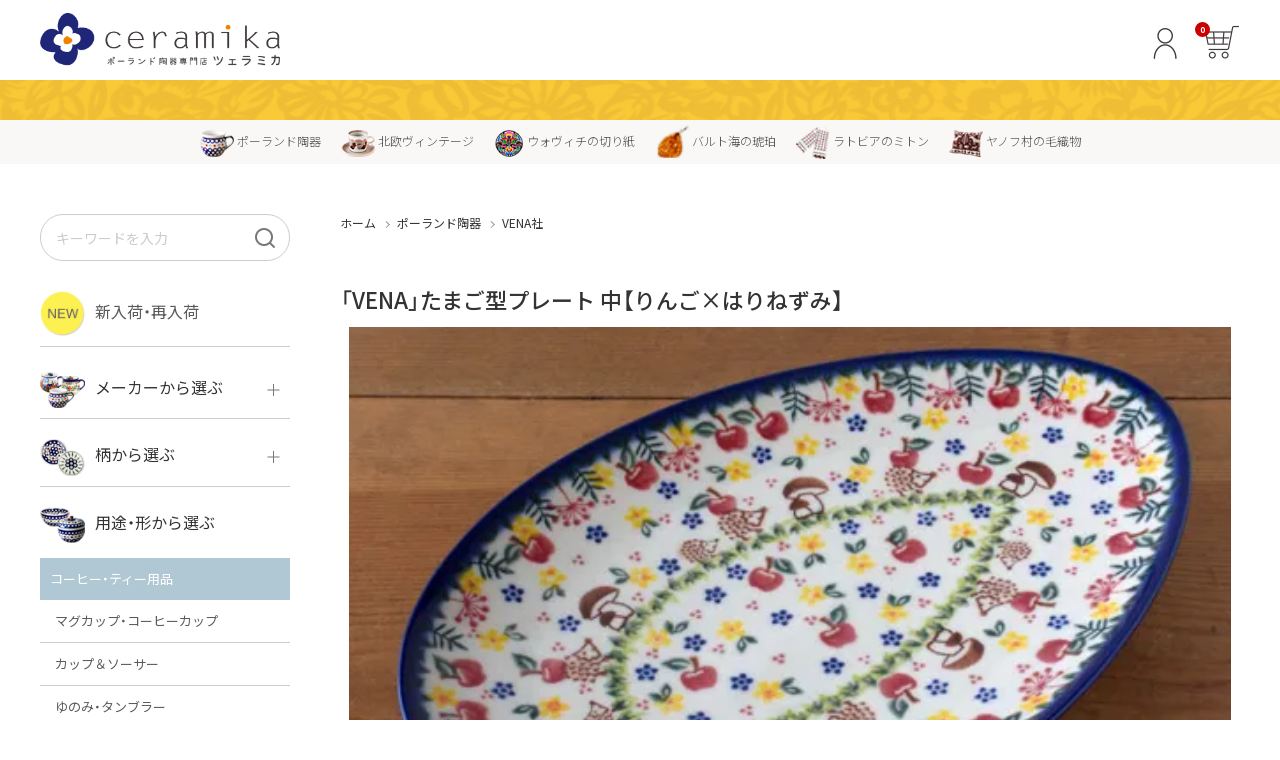

--- FILE ---
content_type: text/html; charset=EUC-JP
request_url: https://www.ceramika.jp/?pid=159292482
body_size: 12068
content:
<!DOCTYPE html PUBLIC "-//W3C//DTD XHTML 1.0 Transitional//EN" "http://www.w3.org/TR/xhtml1/DTD/xhtml1-transitional.dtd">
<html xmlns:og="http://ogp.me/ns#" xmlns:fb="http://www.facebook.com/2008/fbml" xmlns:mixi="http://mixi-platform.com/ns#" xmlns="http://www.w3.org/1999/xhtml" xml:lang="ja" lang="ja" dir="ltr">
<head>
<meta http-equiv="content-type" content="text/html; charset=euc-jp" />
<meta http-equiv="X-UA-Compatible" content="IE=edge,chrome=1" />
<title>「VENA」たまご型プレート 中【りんご×はりねずみ】 - ポーランド陶器・食器専門店ツェラミカ</title>
<meta name="Keywords" content="「VENA」たまご型プレート 中【りんご×はりねずみ】,ポーランド,ポーリッシュポタリー,ボレスワヴィエツ,ツェラミカ" />
<meta name="Description" content="ポーランド陶器・食器専門店 ツェラミカは、ポーランド、ボレスワヴィエツの職人さんがひとつひとつ手作りした陶器（ポーリッシュポタリー）を販売しています。" />
<meta name="Author" content="" />
<meta name="Copyright" content="ポーランド陶器・食器専門店 ツェラミカ" />
<meta http-equiv="content-style-type" content="text/css" />
<meta http-equiv="content-script-type" content="text/javascript" />
<link rel="stylesheet" href="https://www.ceramika.jp/css/framework/colormekit.css" type="text/css" />
<link rel="stylesheet" href="https://www.ceramika.jp/css/framework/colormekit-responsive.css" type="text/css" />
<link rel="stylesheet" href="https://img11.shop-pro.jp/PA01145/129/css/19/index.css?cmsp_timestamp=20260117174629" type="text/css" />
<link rel="stylesheet" href="https://img11.shop-pro.jp/PA01145/129/css/19/product.css?cmsp_timestamp=20260117174629" type="text/css" />

<link rel="alternate" type="application/rss+xml" title="rss" href="https://www.ceramika.jp/?mode=rss" />
<link rel="alternate" media="handheld" type="text/html" href="https://www.ceramika.jp/?prid=159292482" />
<link rel="shortcut icon" href="https://img11.shop-pro.jp/PA01145/129/favicon.ico?cmsp_timestamp=20250903063805" />
<script type="text/javascript" src="//ajax.googleapis.com/ajax/libs/jquery/1.7.2/jquery.min.js" ></script>
<meta property="og:title" content="「VENA」たまご型プレート 中【りんご×はりねずみ】 - ポーランド陶器・食器専門店ツェラミカ" />
<meta property="og:description" content="ポーランド陶器・食器専門店 ツェラミカは、ポーランド、ボレスワヴィエツの職人さんがひとつひとつ手作りした陶器（ポーリッシュポタリー）を販売しています。" />
<meta property="og:url" content="https://www.ceramika.jp?pid=159292482" />
<meta property="og:site_name" content="ポーランド陶器・食器専門店ツェラミカ" />
<meta property="og:image" content="https://img11.shop-pro.jp/PA01145/129/product/159292482.jpg?cmsp_timestamp=20210425215508"/>
<!--<script src="https://ajax.googleapis.com/ajax/libs/jquery/1.12.4/jquery.min.js"></script>-->
<script type="text/javascript" src="https://sv122.wadax-sv.jp/craftworks.co.jp/script/jquery-1.6.min.js"></script>
<script type="text/javascript" src="https://sv122.wadax-sv.jp/craftworks.co.jp/script/jquery.page-scroller.js"></script>
<script type="text/javascript" src="https://sv122.wadax-sv.jp/craftworks.co.jp/script/responsive.slider.js"></script>
<script type="text/javascript" src="https://sv122.wadax-sv.jp/craftworks.co.jp/script/DD_belatedPNG_0.0.8a-min.js"></script>
<script type="text/javascript" src="https://sv122.wadax-sv.jp/craftworks.co.jp/script/accordion.js"></script>


<script src="https://code.jquery.com/jquery-3.4.1.min.js"></script>


<script type="text/javascript" src="https://apis.google.com/js/plusone.js">{lang: 'ja'}</script>


<!-- Google Analytics Tracking Code-->
<script>
  (function(i,s,o,g,r,a,m){i['GoogleAnalyticsObject']=r;i[r]=i[r]||function(){
  (i[r].q=i[r].q||[]).push(arguments)},i[r].l=1*new Date();a=s.createElement(o),
  m=s.getElementsByTagName(o)[0];a.async=1;a.src=g;m.parentNode.insertBefore(a,m)
  })(window,document,'script','//www.google-analytics.com/analytics.js','ga');

  ga('create', 'UA-70744768-1', 'auto');
  ga('require', 'linkid', 'linkid.js');
  ga('send', 'pageview');

</script>

<meta name="google-site-verification" content="DBGvTMNUTmhdyItVagc7onPecEJ8LmgMFI-MJkqC5dI" />


<meta name="format-detection" content="telephone=no">
<link rel="stylesheet" href="https://unpkg.com/swiper@8/swiper-bundle.min.css"/>

<link rel="stylesheet" href="https://cdn.jsdelivr.net/npm/yakuhanjp@4.1.1/dist/css/yakuhanjp.css">
<link rel="stylesheet" href="https://cdn.jsdelivr.net/npm/yakuhanjp@4.1.1/dist/css/yakuhanmp.css">

<link rel="preconnect" href="https://fonts.googleapis.com">
<link rel="preconnect" href="https://fonts.gstatic.com" crossorigin>
<link href="https://fonts.googleapis.com/css2?family=Geologica:wght@100..900&family=Noto+Sans+JP:wght@100..900&family=Noto+Serif+JP:wght@200;300;400;500;600;700;900&family=Zen+Kaku+Gothic+New:wght@300;400;500;700;900&display=swap" rel="stylesheet">

<link rel="stylesheet" href="https://sv122.wadax-sv.jp/craftworks.co.jp/ceramika/colorme/assets/css/common.css?202412272152"/>
<link rel="stylesheet" href="https://sv122.wadax-sv.jp/craftworks.co.jp/ceramika/colorme/assets/css/header.css?202502162246"/>
<link rel="stylesheet" href="https://sv122.wadax-sv.jp/craftworks.co.jp/ceramika/colorme/assets/css/footer.css?202412260429"/>
<link rel="stylesheet" href="https://sv122.wadax-sv.jp/craftworks.co.jp/ceramika/colorme/assets/css/side-menu.css?202412272133"/>
<link rel="stylesheet" href="https://sv122.wadax-sv.jp/craftworks.co.jp/ceramika/colorme/assets/css/utility.css?202601130039"/>
<link rel="stylesheet" href="https://sv122.wadax-sv.jp/craftworks.co.jp/ceramika/colorme/assets/css/freepage.css?202502090520"/>
<script>
  var Colorme = {"page":"product","shop":{"account_id":"PA01145129","title":"\u30dd\u30fc\u30e9\u30f3\u30c9\u9676\u5668\u30fb\u98df\u5668\u5c02\u9580\u5e97\u30c4\u30a7\u30e9\u30df\u30ab"},"basket":{"total_price":0,"items":[]},"customer":{"id":null},"inventory_control":"product","product":{"shop_uid":"PA01145129","id":159292482,"name":"\u300cVENA\u300d\u305f\u307e\u3054\u578b\u30d7\u30ec\u30fc\u30c8 \u4e2d\u3010\u308a\u3093\u3054\u00d7\u306f\u308a\u306d\u305a\u307f\u3011","model_number":"V192-U499","stock_num":0,"sales_price":7310,"sales_price_including_tax":8041,"variants":[],"category":{"id_big":1543707,"id_small":1},"groups":[{"id":3047961},{"id":3047378},{"id":3039186},{"id":1014578},{"id":1015857},{"id":1015863}],"members_price":7310,"members_price_including_tax":8041}};

  (function() {
    function insertScriptTags() {
      var scriptTagDetails = [{"src":"https:\/\/welcome-coupon.colorme.app\/js\/coupon.js?account_id=PA01145129","integrity":null}];
      var entry = document.getElementsByTagName('script')[0];

      scriptTagDetails.forEach(function(tagDetail) {
        var script = document.createElement('script');

        script.type = 'text/javascript';
        script.src = tagDetail.src;
        script.async = true;

        if( tagDetail.integrity ) {
          script.integrity = tagDetail.integrity;
          script.setAttribute('crossorigin', 'anonymous');
        }

        entry.parentNode.insertBefore(script, entry);
      })
    }

    window.addEventListener('load', insertScriptTags, false);
  })();
</script>
<script async src="https://zen.one/analytics.js"></script>
</head>
<body>
<meta name="colorme-acc-payload" content="?st=1&pt=10029&ut=159292482&at=PA01145129&v=20260121011415&re=&cn=0705d3d0dd24106d4cb037a3eb6079f4" width="1" height="1" alt="" /><script>!function(){"use strict";Array.prototype.slice.call(document.getElementsByTagName("script")).filter((function(t){return t.src&&t.src.match(new RegExp("dist/acc-track.js$"))})).forEach((function(t){return document.body.removeChild(t)})),function t(c){var r=arguments.length>1&&void 0!==arguments[1]?arguments[1]:0;if(!(r>=c.length)){var e=document.createElement("script");e.onerror=function(){return t(c,r+1)},e.src="https://"+c[r]+"/dist/acc-track.js?rev=3",document.body.appendChild(e)}}(["acclog001.shop-pro.jp","acclog002.shop-pro.jp"])}();</script><link href="https://img.shop-pro.jp/s_tmpl_js/28/font-awesome/css/font-awesome.min.css" rel="stylesheet" />
<script type="text/javascript" src="https://ajax.googleapis.com/ajax/libs/jquery/1.11.0/jquery.min.js"></script>
<script type="text/javascript" src="https://img.shop-pro.jp/tmpl_js/73/jquery.tile.js"></script>
<script type="text/javascript" src="https://img.shop-pro.jp/tmpl_js/73/jquery.skOuterClick.js"></script>
<script type="text/javascript" src="https://cdnjs.cloudflare.com/ajax/libs/jquery.matchHeight/0.7.2/jquery.matchHeight-min.js"></script>




<header>
<div class="inner">

<div class="logo">
<h1><a href="./"><img src="https://sv122.wadax-sv.jp/craftworks.co.jp/ceramika/colorme/assets/img/common/logo.png" alt="ポーランド陶器専門店 ツェラミカ"></a></h1></div>

<div class="header-pc-account">
<a href="https://www.ceramika.jp/?mode=myaccount"><img src="https://sv122.wadax-sv.jp/craftworks.co.jp/ceramika/colorme/assets/img/common/header_icon_account.png" alt="アカウント"/></a>
</div>

<div class="header-pc-cart">
<a href="https://www.ceramika.jp/cart/proxy/basket?shop_id=PA01145129&shop_domain=ceramika.jp"><img src="https://sv122.wadax-sv.jp/craftworks.co.jp/ceramika/colorme/assets/img/common/header_btn_cart.png" alt="カートに入れる"/></a>
</div>

<div class="cart-num-wrap">
    
<span class="cart-num">0</span>
</div>

</div>
</header>





<div class="header-line">&nbsp;</div>
<div class="dropdown-mega">
<ul>
<li><a href="./?mode=cate&csid=0&cbid=1543707"><img class="mega-icon" src="https://sv122.wadax-sv.jp/craftworks.co.jp/ceramika/colorme/assets/img/common/mega-icon_01.png" width="34" height="27" alt="ポーランド陶器"/>ポーランド陶器</a></li>
<li><a href="./?mode=grp&gid=2387496"><img class="mega-icon" src="https://sv122.wadax-sv.jp/craftworks.co.jp/ceramika/colorme/assets/img/common/mega-icon_02.png" width="34" height="27" alt="北欧ヴィンテージ"/>北欧ヴィンテージ</a></li>
<li><a href="./?mode=cate&cbid=2945938&csid=1"><img class="mega-icon" src="https://sv122.wadax-sv.jp/craftworks.co.jp/ceramika/colorme/assets/img/common/mega-icon_06.png" width="30" height="27" alt="ウォヴィチの切り紙"/>ウォヴィチの切り紙</a></li>
<li><a href="./?mode=cate&csid=0&cbid=1689453"><img class="mega-icon" src="https://sv122.wadax-sv.jp/craftworks.co.jp/ceramika/colorme/assets/img/common/mega-icon_03.png" width="34" height="27" alt="バルト海アンバー（琥珀）"/>バルト海の琥珀</a></li>
<li><a href="./?mode=cate&cbid=1689452&csid=1"><img class="mega-icon" src="https://sv122.wadax-sv.jp/craftworks.co.jp/ceramika/colorme/assets/img/common/mega-icon_05.png" width="34" height="27" alt="ラトビアのミトン"/>ラトビアのミトン</a></li>
<li><a href="./?mode=cate&cbid=1689452&csid=2"><img class="mega-icon" src="https://sv122.wadax-sv.jp/craftworks.co.jp/ceramika/colorme/assets/img/common/mega-icon_04.png" width="34" height="27" alt="ヤノフ村の毛織物"/>ヤノフ村の毛織物</a></li>
</ul>
</div>






<div id="sp-header" class="visible-tablet visible-phone">


<div class="sp-fixed-header">

<div class="drawer-menu-logo">
<h1><a href="./"><img src="https://sv122.wadax-sv.jp/craftworks.co.jp/ceramika/colorme/assets/img/common/logo.png" alt="ポーランド陶器専門店 ツェラミカ"></a></h1></div>

<div class="drawer-menu-cart">
<a href="https://www.ceramika.jp/cart/proxy/basket?shop_id=PA01145129&shop_domain=ceramika.jp"><img src="https://sv122.wadax-sv.jp/craftworks.co.jp/ceramika/colorme/assets/img/common/cart_sp_fixed_menu.png" alt="カートに入れる"/></a>
</div>

<div class="drawer-menu-cart-num-wrap">
    
<span class="cart-num">0</span>
</div>

<button class="hamburger-menu" id="js-hamburger-menu">
    <span class="hamburger-menu__bar"></span>
    <span class="hamburger-menu__bar"></span>
    <span class="hamburger-menu__bar"></span>
  </button>




<nav class="navigation">




<div class="search-form-sp">
<form action="https://www.ceramika.jp/" method="get" id="srch">
<input type="hidden" name="mode" value="srh" /><input type="hidden" name="sort" value="p" />
<div class="search-form">
<label>
<input type="text" name="keyword" value="" placeholder="キーワードを入力" />
</label>
<button type="submit" class="" aria-label="検索"></button>
</div>
</form>
</div>













<div class="new-arrivals-and-restocking accordion__btn accordion__btn_styleA cursor-pointer border-b mb15">
<a href="./?mode=grp&gid=3146009"><img src="https://sv122.wadax-sv.jp/craftworks.co.jp/ceramika/colorme/assets/img/common/icon_new.png" alt=""/>新入荷・再入荷</a>
</div>


<div class="select-menu">



<div class="select-menu-item mb10">
<ul class="accordion">
<li>
<div class="accordion__btn accordion__btn_styleA plus-minus cursor-pointer border-b">
<img src="https://sv122.wadax-sv.jp/craftworks.co.jp/ceramika/colorme/assets/img/snav/snav_icon_01.png" alt=""/>メーカーから選ぶ<span></span>
</div>
<ul class="accordion__inner accordion__inner_styleA">
<li><a href="./?mode=cate&cbid=1543707&csid=2">ボレス<span></span></a></li>
<li><a href="./?mode=cate&cbid=1543707&csid=1">VENA<span></span></a></li>
<li><a href="./?mode=cate&cbid=1543707&csid=3">ミレナ<span></span></a></li>
<li><a href="./?mode=grp&gid=3045729">その他のメーカー<span></span></a></li>
</ul>
</li>
</ul>
</div>




<div class="select-menu-item mb10">
<ul class="accordion">
<li>
<div class="accordion__btn accordion__btn_styleA plus-minus cursor-pointer border-b">
<img src="https://sv122.wadax-sv.jp/craftworks.co.jp/ceramika/colorme/assets/img/snav/snav_icon_02.png" alt=""/>柄から選ぶ<span></span>
</div>
<ul class="accordion__inner accordion__inner_styleA">
<li><a href="./?mode=grp&gid=3037205">ボレス<span></span></a></li>
<li><a href="./?mode=grp&gid=3037215">VENA<span></span></a></li>
<li><a href="./?mode=grp&gid=3037216">ミレナ<span></span></a></li>
</ul>
</li>
</ul>
</div>



<div class="select-menu-item mb5">
<ul class="accordion">
<li>
<div class="accordion__btn accordion__btn_styleA">
<img src="https://sv122.wadax-sv.jp/craftworks.co.jp/ceramika/colorme/assets/img/snav/snav_icon_03.png" alt=""/>用途・形から選ぶ
</div>
</li>
</ul>
</div>



<div class="category-menu">

<div class="category-name">コーヒー・ティー用品</div>

<ul class="accordion">

<li class="no-dropdown-link">
<a href="./?mode=grp&gid=827093">
<div class="accordion__btn accordion__btn_styleB arrow-right cursor-pointer border-b">
マグカップ・コーヒーカップ<span></span>
</div>
</a>
</li>


<li class="no-dropdown-link">
<a href="./?mode=grp&gid=827099">
<div class="accordion__btn accordion__btn_styleB arrow-right cursor-pointer border-b">
カップ＆ソーサー<span></span>
</div>
</a>
</li>

<li class="no-dropdown-link">
<a href="./?mode=grp&gid=827101">
<div class="accordion__btn accordion__btn_styleB arrow-right cursor-pointer border-b">
ゆのみ・タンブラー<span></span>
</div>
</a>
</li>

<li class="no-dropdown-link">
<a href="./?mode=grp&gid=2661650">
<div class="accordion__btn accordion__btn_styleB arrow-right cursor-pointer border-b">
グラス<span></span>
</div>
</a>
</li>

<li>
<div class="accordion__btn accordion__btn_styleB plus-minus cursor-pointer border-b">
ティーポット・コーヒーポット<span></span>
</div>
<ul class="accordion__inner accordion__inner_styleB">
<li><a href="./?mode=grp&gid=3046471">ティーポット<span></span></a></li>
<li><a href="./?mode=grp&gid=3046472">コーヒーポット<span></span></a></li>
<li><a href="./?mode=grp&gid=3046473">セット（ポット+カップ＆ソーサー）<span></span></a></li>
<li class="sizemenu"><a href="./?mode=grp&gid=3046468">すべて見る<span></span></a></li>
</ul>
</li>

<li>
<div class="accordion__btn accordion__btn_styleB plus-minus cursor-pointer border-b">
シュガーボウル・クリーマー<span></span>
</div>
<ul class="accordion__inner accordion__inner_styleB">
<li><a href="./?mode=grp&gid=3046476">シュガーボウル<span></span></a></li>
<li><a href="./?mode=grp&gid=3046474">クリーマー<span></span></a></li>
<li class="sizemenu"><a href="./?mode=grp&gid=3046469">すべて見る<span></span></a></li>
</ul>
</li>

<li>
<div class="accordion__btn accordion__btn_styleB plus-minus cursor-pointer border-b">
その他のコーヒー・ティー用品<span></span>
</div>
<ul class="accordion__inner accordion__inner_styleB">
<li><a href="./?mode=grp&gid=3046477">ポットウォーマー<span></span></a></li>
<li><a href="./?mode=grp&gid=3046478">ピッチャー<span></span></a></li>
<li><a href="./?mode=grp&gid=3046479">コーヒードリッパー<span></span></a></li>
<li><a href="./?mode=grp&gid=3046480">ティーバッグトレイ<span></span></a></li>
<li class="sizemenu"><a href="./?mode=grp&gid=3046470">すべて見る<span></span></a></li>
</ul>
</li>

</ul>

</div>








<div class="category-menu-item">

<div class="category-name">テーブルウェア</div>
<ul class="accordion">

<li>
<div class="accordion__btn accordion__btn_styleB plus-minus cursor-pointer border-b">皿<span></span></div>
<ul class="accordion__inner accordion__inner_styleB">
<li class="sizemenu"><a href="./?mode=grp&gid=3046361">大皿（24cm&#12316;）<span></span></a></li>
<li class="sizemenu"><a href="./?mode=grp&gid=3046363">中皿（18&#12316;24cm）<span></span></a></li>
<li class="sizemenu"><a href="./?mode=grp&gid=3046363">小皿（13&#12316;18cm）<span></span></a></li>
<li class="sizemenu"><a href="./?mode=grp&gid=3046364">豆皿（&#12316;13cm）<span></span></a></li>
<li><a href="./?mode=grp&gid=3046365">丸皿<span></span></a></li>
<li><a href="./?mode=grp&gid=3046369">スープ皿<span></span></a></li>
<li><a href="./?mode=grp&gid=3046366">スクエア（角型）プレート<span></span></a></li>
<li><a href="./?mode=grp&gid=3046367">オーバルプレート<span></span></a></li>
<li><a href="./?mode=grp&gid=3046368">ダルマプレート<span></span></a></li>
<li><a href="./?mode=grp&gid=3046370">たまご型プレート<span></span></a></li>
<li><a href="./?mode=grp&gid=3046371">ハート型プレート<span></span></a></li>
<li><a href="./?mode=grp&gid=3046372">変形プレート<span></span></a></li>
<li><a href="./?mode=grp&gid=3046373">分割ディッシュ<span></span></a></li>
<li class="sizemenu"><a href="./?mode=grp&gid=3046345">すべて見る<span></span></a></li>
</ul>
</li>

<li>
<div class="accordion__btn accordion__btn_styleB plus-minus cursor-pointer border-b">鉢・ボウル<span></span></div>
<ul class="accordion__inner accordion__inner_styleB">
<li class="sizemenu"><a href="./?mode=grp&gid=3046374">大鉢（21cm&#12316;）<span></span></a></li>
<li class="sizemenu"><a href="./?mode=grp&gid=3046375">中鉢（16&#12316;21cm）<span></span></a></li>
<li class="sizemenu"><a href="./?mode=grp&gid=3046376">小鉢（8&#12316;16cm）<span></span></a></li>
<li class="sizemenu"><a href="./?mode=grp&gid=3046378">豆鉢（&#12316;8cm）<span></span></a></li>
<li><a href="./?mode=grp&gid=3046379">丸鉢・どんぶり・ボウル<span></span></a></li>
<li><a href="./?mode=grp&gid=3046380">茶碗<span></span></a></li>
<li><a href="./?mode=grp&gid=3046381">ウェイブボウル・スカラップ<span></span></a></li>
<li><a href="./?mode=grp&gid=3046382">角鉢<span></span></a></li>
<li><a href="./?mode=grp&gid=3046383">オーバルボウル<span></span></a></li>
<li><a href="./?mode=grp&gid=3046384">ハートボウル<span></span></a></li>
<li><a href="./?mode=grp&gid=3046385">葉っぱ型ボウル<span></span></a></li>
<li><a href="./?mode=grp&gid=3046386">りんご型ボウル<span></span></a></li>
<li><a href="./?mode=grp&gid=3098301">いちご型ボウル<span></span></a></li>
<li><a href="./?mode=grp&gid=3046387">星型ボウル<span></span></a></li>
<li><a href="./?mode=grp&gid=3046388">舟型ボウル<span></span></a></li>
<li><a href="./?mode=grp&gid=3046389">スープカップ<span></span></a></li>
<li><a href="./?mode=grp&gid=3046390">そば猪口・フリーカップ<span></span></a></li>
<li><a href="./?mode=grp&gid=3046391">ココット<span></span></a></li>
<li><a href="./?mode=grp&gid=3046392">薬味入れ<span></span></a></li>
<li><a href="./?mode=grp&gid=3046393">ミキシングボウル<span></span></a></li>
<li><a href="./?mode=grp&gid=3046394">ストレーナーボウル（水切り）<span></span></a></li>

<li class="sizemenu"><a href="./?mode=grp&gid=3046346">すべて見る<span></span></a></li>
</ul>
</li>

<li>
<div class="accordion__btn accordion__btn_styleB plus-minus cursor-pointer border-b">りんごポット<span></span></div>
<ul class="accordion__inner accordion__inner_styleB">
<li><a href="./?mode=grp&gid=3046396">りんごポット<span></span></a></li>
<li><a href="./?mode=grp&gid=3046397">りんごポット小<span></span></a></li>
<li class="sizemenu"><a href="./?mode=grp&gid=3046347">すべて見る<span></span></a></li>
</ul>
</li>

<li>
<div class="accordion__btn accordion__btn_styleB plus-minus cursor-pointer border-b">キャニスター・保存容器<span></span></div>
<ul class="accordion__inner accordion__inner_styleB">
<li><a href="./?mode=grp&gid=3048765">キャニスター<span></span></a></li>
<li><a href="./?mode=grp&gid=3046398">つぼ<span></span></a></li>
<li><a href="./?mode=grp&gid=3048378">はちみつポット<span></span></a></li>
<li><a href="./?mode=grp&gid=3046399">パンプキンポット<span></span></a></li>
<li><a href="./?mode=grp&gid=3046400">ガーリックポット<span></span></a></li>
<li><a href="./?mode=grp&gid=3046401">オニオンキャニスター<span></span></a></li>
<li><a href="./?mode=grp&gid=3046402">ガーリックキャニスター<span></span></a></li>
<li><a href="./?mode=grp&gid=3046403">チーズレディ<span></span></a></li>
<li><a href="./?mode=grp&gid=3046404">チーズケース<span></span></a></li>
<li><a href="./?mode=grp&gid=3046405">バターディッシュ<span></span></a></li>
<li><a href="./?mode=grp&gid=3046406">六角形ポット<span></span></a></li>
<li><a href="./?mode=grp&gid=3046407">ボトル<span></span></a></li>
<li class="sizemenu"><a href="./?mode=grp&gid=3046348">すべて見る<span></span></a></li>
</ul>
</li>

<li>
<div class="accordion__btn accordion__btn_styleB plus-minus cursor-pointer border-b">片手鍋・両手鍋<span></span></div>
<ul class="accordion__inner accordion__inner_styleB">
<li><a href="./?mode=grp&gid=3046418">ソースパン（片手鍋）<span></span></a></li>
<li><a href="./?mode=grp&gid=3046419">スープチュリーン<span></span></a></li>
<li><a href="./?mode=grp&gid=3046420">キャセロール<span></span></a></li>
<li class="sizemenu"><a href="./?mode=grp&gid=3046349">すべて見る<span></span></a></li>
</ul>
</li>

<li>
<div class="accordion__btn accordion__btn_styleB plus-minus cursor-pointer border-b">カッティングボード<span></span></div>
<ul class="accordion__inner accordion__inner_styleB">
<li><a href="./?mode=grp&gid=3046421">角型カッティングボード<span></span></a></li>
<li><a href="./?mode=grp&gid=3046422">丸型カッティングボード<span></span></a></li>
<li class="sizemenu"><a href="./?mode=grp&gid=3046350">すべて見る<span></span></a></li>
</ul>
</li>

<li>
<div class="accordion__btn accordion__btn_styleB plus-minus cursor-pointer border-b">その他のテーブルウェア<span></span></div>
<ul class="accordion__inner accordion__inner_styleB">
<li><a href="./?mode=grp&gid=3046423">調味料入れ<span></span></a></li>
<li><a href="./?mode=grp&gid=3046424">グレイヴィーボート<span></span></a></li>
<li><a href="./?mode=grp&gid=3046425">エッグカップ<span></span></a></li>
<li><a href="./?mode=grp&gid=3046426">アイスクリームカップ<span></span></a></li>
<li><a href="./?mode=grp&gid=3046427">ケーキスタンド<span></span></a></li>
<li><a href="./?mode=grp&gid=3046428">カトラリー<span></span></a></li>
<li><a href="./?mode=grp&gid=3046429">はしおき・カトラリーレスト<span></span></a></li>
<li class="sizemenu"><a href="./?mode=grp&gid=3046351">すべて見る<span></span></a></li>
</ul>
</li>


</ul>

</div>







<div class="category-menu-item">

<div class="category-name">オーブンウェア</div>
<ul class="accordion">

<li>
<div class="accordion__btn accordion__btn_styleB plus-minus cursor-pointer border-b">オーブンディッシュ<span></span></div>
<ul class="accordion__inner accordion__inner_styleB">
<li class="sizemenu"><a href="./?mode=grp&gid=3046430">大型（24cm&#12316;）<span></span></a></li>
<li class="sizemenu"><a href="./?mode=grp&gid=3046431">中型（18&#12316;24cm）<span></span></a></li>
<li class="sizemenu"><a href="./?mode=grp&gid=3046432">お一人用・小型（&#12316;18cm）<span></span></a></li>
<li><a href="./?mode=grp&gid=3046433">ラウンドオーブンディッシュ（丸型）<span></span></a></li>
<li><a href="./?mode=grp&gid=3046434">スクエアオーブンディッシュ<span></span></a></li>
<li><a href="./?mode=grp&gid=3046435">オーバルオーブンディッシュ<span></span></a></li>
<li class="sizemenu"><a href="./?mode=grp&gid=3046353">すべて見る<span></span></a></li>
</ul>
</li>

<li>
<div class="accordion__btn accordion__btn_styleB plus-minus cursor-pointer border-b">お菓子づくりの型<span></span></div>
<ul class="accordion__inner accordion__inner_styleB">
<li><a href="./?mode=grp&gid=3046436">パウンド型<span></span></a></li>
<li><a href="./?mode=grp&gid=3046437">マフィン型<span></span></a></li>
<li class="sizemenu"><a href="./?mode=grp&gid=3046354">すべて見る<span></span></a></li>
</ul>
</li>

<li>
<div class="accordion__btn accordion__btn_styleB plus-minus cursor-pointer border-b">両手鍋<span></span></div>
<ul class="accordion__inner accordion__inner_styleB">
<li><a href="./?mode=grp&gid=3046438">チュリーン<span></span></a></li>
<li><a href="./?mode=grp&gid=3046439">キャセロール<span></span></a></li>
<li class="sizemenu"><a href="./?mode=grp&gid=3046355">すべて見る<span></span></a></li>
</ul>
</li>

</ul>

</div>






<div class="category-menu-item">

<div class="category-name">雑貨</div>
<ul class="accordion">

<li>
<div class="accordion__btn accordion__btn_styleB plus-minus cursor-pointer border-b">植木鉢・花瓶<span></span></div>
<ul class="accordion__inner accordion__inner_styleB">
<li><a href="./?mode=grp&gid=3046440">植木鉢<span></span></a></li>
<li><a href="./?mode=grp&gid=3046441">花瓶<span></span></a></li>
<li class="sizemenu"><a href="./?mode=grp&gid=3046356">すべて見る<span></span></a></li>
</ul>
</li>

<li>
<div class="accordion__btn accordion__btn_styleB plus-minus cursor-pointer border-b">動物さん<span></span></div>
<ul class="accordion__inner accordion__inner_styleB">
<li><a href="./?mode=grp&gid=3046442">フィギュア・置物<span></span></a></li>
<li><a href="./?mode=grp&gid=3046443">貯金箱<span></span></a></li>
<li><a href="./?mode=grp&gid=3046444">小物入れ<span></span></a></li>
<li><a href="./?mode=grp&gid=3046445">花器<span></span></a></li>
<li><a href="./?mode=grp&gid=3046446">オーナメント<span></span></a></li>
<li><a href="./?mode=grp&gid=3046447">クリーマー<span></span></a></li>
<li><a href="./?mode=grp&gid=3046448">皿<span></span></a></li>
<li class="sizemenu"><a href="./?mode=grp&gid=3046357">すべて見る<span></span></a></li>
</ul>
</li>

<li>
<div class="accordion__btn accordion__btn_styleB plus-minus cursor-pointer border-b">リビング雑貨<span></span></div>
<ul class="accordion__inner accordion__inner_styleB">
<li><a href="./?mode=grp&gid=3046449">スツール<span></span></a></li>
<li><a href="./?mode=grp&gid=3046450">時計<span></span></a></li>
<li><a href="./?mode=grp&gid=3046451">バス・洗面用品<span></span></a></li>
<li><a href="./?mode=grp&gid=3046452">家具小物<span></span></a></li>
<li><a href="./?mode=grp&gid=3046453">小物入れ<span></span></a></li>
<li><a href="./?mode=grp&gid=3046454">アロマポット<span></span></a></li>
<li><a href="./?mode=grp&gid=3048259">キャンドルインテリア<span></span></a></li>
<li><a href="./?mode=grp&gid=3046455">バスケット<span></span></a></li>
<li><a href="./?mode=grp&gid=3046456">装飾用タイル・プレート<span></span></a></li>
<li><a href="./?mode=grp&gid=3046457">ミニチュア<span></span></a></li>
<li><a href="./?mode=grp&gid=3048363">天使さま<span></span></a></li>
<li><a href="./?mode=grp&gid=3046458">置物<span></span></a></li>
<li><a href="./?mode=grp&gid=3046460">カードスタンド<span></span></a></li>
<li><a href="./?mode=grp&gid=3046461">マグネット<span></span></a></li>
<li class="sizemenu"><a href="./?mode=grp&gid=3046358">すべて見る<span></span></a></li>
</ul>
</li>

<li>
<div class="accordion__btn accordion__btn_styleB plus-minus cursor-pointer border-b">アクセサリー<span></span></div>
<ul class="accordion__inner accordion__inner_styleB">
<li><a href="./?mode=grp&gid=3046462">ビーズ<span></span></a></li>
<li><a href="./?mode=grp&gid=3046463">ペンダントトップ<span></span></a></li>
<li class="sizemenu"><a href="./?mode=grp&gid=3046359">すべて見る<span></span></a></li>
</ul>
</li>

</ul>

</div>




</div>





<div class="section-banners">

<div class="img-banner">
<a href="./?mode=grp&gid=2387496">
<div>
<img src="https://sv122.wadax-sv.jp/craftworks.co.jp/ceramika/colorme/assets/img/banner/banner_vintage.jpg" alt="北欧ヴィンテージ"/>
<p>北欧ヴィンテージ</p>
</div>
</a>
</div>

<div class="img-banner">
<a href="./?mode=cate&cbid=2945938&csid=1">
<div>
<img src="https://sv122.wadax-sv.jp/craftworks.co.jp/ceramika/colorme/assets/img/banner/banner_wycinanki.jpg" alt="ウォヴィチの切り紙"/>
<p>ウォヴィチの切り紙</p>
</div>
</a>
</div>

<div class="img-banner">
<a href="./?mode=cate&csid=0&cbid=1689453">
<div>
<img src="https://sv122.wadax-sv.jp/craftworks.co.jp/ceramika/colorme/assets/img/banner/banner_amber.jpg" alt="バルト海アンバー（琥珀）"/>
<p>バルト海アンバー（琥珀）</p>
</div>
</a>
</div>

<div class="img-banner">
<a href="./?mode=cate&cbid=1689452&csid=1">
<div>
<img src="https://sv122.wadax-sv.jp/craftworks.co.jp/ceramika/colorme/assets/img/banner/banner_mitton.jpg" alt="ラトビアのミトン"/>
<p>ラトビアのミトン</p>
</div>
</a>
</div>

<div class="img-banner">
<a href="./?mode=cate&cbid=1689452&csid=2">
<div>
<img src="https://sv122.wadax-sv.jp/craftworks.co.jp/ceramika/colorme/assets/img/banner/banner_janow.jpg" alt="ヤノフ村の毛織物"/>
<p>ヤノフ村の毛織物</p>
</div>
</a>
</div>

</div>



</nav>
  
  
  
</div>

  
<script>
  $(function () {
  $('#js-hamburger-menu, .navigation__link').on('click', function () {
    $('.navigation').slideToggle(500)
    $('.hamburger-menu').toggleClass('hamburger-menu--open')
  });
});
</script>

</div>

























<div class="body-contents-wrapper">

<div id="contents" class="body-contents-main">
    

<script type="text/javascript" src="https://ajax.googleapis.com/ajax/libs/jquery/1.11.0/jquery.min.js"></script>
<link rel="stylesheet" type="text/css" href="./js/jquery.bxslider/jquery.bxslider.css" />
<script type="text/javascript" src="./js/jquery.bxslider/jquery.bxslider.min.js"></script>






<script type="text/javascript">
jQuery(function($){
    $(".product-cart-init-num").after('<input type="button" value="+" id="add1" class="plus" />').before('<input type="button" value="-" id="minus1" class="minus" />');
    $(".plus").click(function(){
        var currentVal = parseInt(jQuery(this).prev(".product-cart-init-num").val());
        if (!currentVal || currentVal=="" || currentVal == "NaN") currentVal = 0;
        $(this).prev(".product-cart-init-num").val(currentVal + 1);
    });
    $(".minus").click(function(){
        var currentVal = parseInt(jQuery(this).next(".product-cart-init-num").val());
        if (currentVal == "NaN") currentVal = 0;
        if (currentVal > 0) {
            $(this).next(".product-cart-init-num").val(currentVal - 1);
        }
    });
});
</script>



<div id="product">



<ul class="breadcrumb-nav">
<li><a href="https://www.ceramika.jp/">ホーム</a></li>
<li><a href="?mode=cate&cbid=1543707&csid=0&sort=p">ポーランド陶器</a></li>
<li><a href="?mode=cate&cbid=1543707&csid=1&sort=p">VENA社</a></li>
</ul>




      <form name="product_form" method="post" action="https://www.ceramika.jp/cart/proxy/basket/items/add">
      

        
        <div class="product-name">
        <h2>「VENA」たまご型プレート 中【りんご×はりねずみ】</h2>
        </div>
        
        

      <div class="row">

        
        <div class="container-section product-image col-right col-xs-12 col-sm-12 col-md-12 col-lg-12 col">
          <div class="product-image-main">
            <ul class="bxslider">
                              <li><img src="https://img11.shop-pro.jp/PA01145/129/product/159292482.jpg?cmsp_timestamp=20210425215508" class="mainImage" alt="" /></li>
                                                                                                                                                                                                                                                                                                                                                                                                                                                                                                                                                                                                                                                                                                                                                                                                                                                                                                                                                                                                                                                                                                                                                                                                                                                                                                                                                                                                                                                                                                                                                                      </ul>
          </div>
                    <br style="clear: both;">
        </div>
        


</div>

<div class="row">



        <div class="product_info_block col-xs-12 col-sm-12 col-md-6 col-lg-6 col">
  
          
          <div class="product-spec-block">



            
            <table class="pdt-spec-table">
            
                              <tr>
                  <th>型番</th>
                  <td class="product-model">V192-U499</td>
                </tr>
                                                                      
              
                            

              
                            

              
                              <tr>
                  <th>数量</th>
                  <td>
                                                                  <div class="product_soldout_msg">SOLD OUT</div>
                                                            </td>
                </tr>
                            
            </table>
            


</div>
        </div>








<div class="product_info_block col-xs-12 col-sm-12 col-md-6 col-lg-6 col">

            
                        

            
                          <div class="disable_cartin product_cart_area">
                <input class="btn btn-02 btn-xlg btn-block" type="button" value="SOLD OUT" disabled="disabled" />
              </div>
                        

            
            
            <div>
            <a href="https://ceramika.shop-pro.jp/customer/products/159292482/inquiries/new" class="pdt_inq_btn">この商品について問い合わせる</a>
            </div>
<!--            
            <div class="col col-lg-12 mar_b_30">
              <ul class="mar_b_20">
                                                <li><a href="https://www.ceramika.jp/?mode=sk#info">特定商取引法に基づく表記（返品等）</a></li>
                <li><a href="mailto:?subject=%E3%80%90%E3%83%9D%E3%83%BC%E3%83%A9%E3%83%B3%E3%83%89%E9%99%B6%E5%99%A8%E3%83%BB%E9%A3%9F%E5%99%A8%E5%B0%82%E9%96%80%E5%BA%97%E3%83%84%E3%82%A7%E3%83%A9%E3%83%9F%E3%82%AB%E3%80%91%E3%81%AE%E3%80%8C%E3%80%8CVENA%E3%80%8D%E3%81%9F%E3%81%BE%E3%81%94%E5%9E%8B%E3%83%97%E3%83%AC%E3%83%BC%E3%83%88%20%E4%B8%AD%E3%80%90%E3%82%8A%E3%82%93%E3%81%94%C3%97%E3%81%AF%E3%82%8A%E3%81%AD%E3%81%9A%E3%81%BF%E3%80%91%E3%80%8D%E3%81%8C%E3%81%8A%E3%81%99%E3%81%99%E3%82%81%E3%81%A7%E3%81%99%EF%BC%81&body=%0D%0A%0D%0A%E2%96%A0%E5%95%86%E5%93%81%E3%80%8C%E3%80%8CVENA%E3%80%8D%E3%81%9F%E3%81%BE%E3%81%94%E5%9E%8B%E3%83%97%E3%83%AC%E3%83%BC%E3%83%88%20%E4%B8%AD%E3%80%90%E3%82%8A%E3%82%93%E3%81%94%C3%97%E3%81%AF%E3%82%8A%E3%81%AD%E3%81%9A%E3%81%BF%E3%80%91%E3%80%8D%E3%81%AEURL%0D%0Ahttps%3A%2F%2Fwww.ceramika.jp%2F%3Fpid%3D159292482%0D%0A%0D%0A%E2%96%A0%E3%82%B7%E3%83%A7%E3%83%83%E3%83%97%E3%81%AEURL%0Ahttps%3A%2F%2Fwww.ceramika.jp%2F">この商品を友達に教える</a></li>
                <li><a href="https://ceramika.shop-pro.jp/customer/products/159292482/inquiries/new">この商品について問い合わせる</a></li>
                <li><a href="https://www.ceramika.jp/?mode=cate&cbid=1543707&csid=1&sort=p">買い物を続ける</a></li>
              </ul>
              <ul class="unstyled">
                <li>
                  <div class="line-it-button" data-lang="ja" data-type="share-a" data-ver="3"
                         data-color="default" data-size="small" data-count="false" style="display: none;"></div>
                       <script src="https://www.line-website.com/social-plugins/js/thirdparty/loader.min.js" async="async" defer="defer"></script>
                  <a href="https://twitter.com/share" class="twitter-share-button" data-url="https://www.ceramika.jp/?pid=159292482" data-text="" data-lang="ja" >ツイート</a>
<script charset="utf-8">!function(d,s,id){var js,fjs=d.getElementsByTagName(s)[0],p=/^http:/.test(d.location)?'http':'https';if(!d.getElementById(id)){js=d.createElement(s);js.id=id;js.src=p+'://platform.twitter.com/widgets.js';fjs.parentNode.insertBefore(js,fjs);}}(document, 'script', 'twitter-wjs');</script>
                  <span class="fb_adjust"></span>
                </li>
                <li>
                                    
                </li>
              </ul>
            </div>
            -->
            





<div class="product-tag-wrap">
  <ul class="inline product_belong_lists">
                                          <li class="product_belong_list">
            <a href="https://www.ceramika.jp/?mode=grp&gid=3046345&sort=p" class="product_belong_list_link">皿</a>
          </li>
                                <li class="product_belong_list">
            <a href="https://www.ceramika.jp/?mode=grp&gid=3046361&sort=p" class="product_belong_list_link">大皿（24cm&#12316;）</a>
          </li>
                                <li class="product_belong_list">
            <a href="https://www.ceramika.jp/?mode=grp&gid=3047961&sort=p" class="product_belong_list_link">「VENA」たまご型プレート 中</a>
          </li>
                                                        <li class="product_belong_list">
            <a href="https://www.ceramika.jp/?mode=grp&gid=3046345&sort=p" class="product_belong_list_link">皿</a>
          </li>
                                <li class="product_belong_list">
            <a href="https://www.ceramika.jp/?mode=grp&gid=3046370&sort=p" class="product_belong_list_link">たまご型プレート</a>
          </li>
                                <li class="product_belong_list">
            <a href="https://www.ceramika.jp/?mode=grp&gid=3047378&sort=p" class="product_belong_list_link">「VENA」たまご型プレート 中</a>
          </li>
                                                        <li class="product_belong_list">
            <a href="https://www.ceramika.jp/?mode=grp&gid=3037215&sort=p" class="product_belong_list_link">VENA</a>
          </li>
                                <li class="product_belong_list">
            <a href="https://www.ceramika.jp/?mode=grp&gid=3039186&sort=p" class="product_belong_list_link">りんご×はりねずみ</a>
          </li>
                                                        <li class="product_belong_list">
            <a href="https://www.ceramika.jp/?mode=grp&gid=960550&sort=p" class="product_belong_list_link">オーバル（楕円）・たまご型皿</a>
          </li>
                                <li class="product_belong_list">
            <a href="https://www.ceramika.jp/?mode=grp&gid=1014578&sort=p" class="product_belong_list_link">「VENA」たまご型プレート 中</a>
          </li>
                                                                                <li class="product_belong_list">
            <a href="https://www.ceramika.jp/?mode=grp&gid=1015863&sort=p" class="product_belong_list_link">「VENA」たまご型プレート 中</a>
          </li>
                    </ul>
</div>





          
        </div>
      </div>




      <div class="row">
        
        <div class="product-order-exp clearfix col-lg-12 mar_t_50 mar_b_50">
          約29cmの、中くらいサイズ、たまご型のプレートです。<br />
大中小と3サイズある中の、真ん中です。<br />
<br />
ひとりずつ、パスタやメインのお料理と付け合わせを盛るのにちょうどいいですね。<br />
イースターをイメージした形ですが、もちろんどんな季節でもお使いくださいね。<br />
<br />
<div class="pdtInfoBoxGrey">◎メーカー：ポーランド ボレスワヴィエツ『VENA』社<br />
◎素材：陶器<br />
◎長さ：約29cm / 幅：約19.5cm / 高さ：約3cm<br />
◎食器洗浄機、電子レンジ、オーブン使用可。<br />
<br />
ポーランド陶器は、一つひとつ職人さんの手による絵付けがされています。色の濃さや柄の配置が少しずつ違うのも、手作りの味わいとご理解いただいたうえで、ご利用ください。<br />
</div><br />
<br />
<div class="giftWrappingBox"><a href="./?mode=f8"><img src="https://file001.shop-pro.jp/PA01145/129/img/common/banner_gift_wrapping.jpg" alt="ギフトラッピングをご希望のお客様はこちらからどうぞ" /></a><br />
</div>
        </div>
        
      </div>

      
            

      <input type="hidden" name="user_hash" value="e117d1f262d5fd624cd3a2a453898ad0"><input type="hidden" name="members_hash" value="e117d1f262d5fd624cd3a2a453898ad0"><input type="hidden" name="shop_id" value="PA01145129"><input type="hidden" name="product_id" value="159292482"><input type="hidden" name="members_id" value=""><input type="hidden" name="back_url" value="https://www.ceramika.jp/?pid=159292482"><input type="hidden" name="reference_token" value="cf6e2f79dc37421481f058d904c84bf1"><input type="hidden" name="shop_domain" value="ceramika.jp">
    </form>
  </div>



<script type="text/javascript">
$(window).load(function(){
  $('.bxslider').bxSlider({
    slideWidth: 1000, //画像の横幅を指定
    swipeThreshold: 10,
    mode: 'horizontal',
    pagerCustom: '.custom-thumb',
    onSliderLoad: function(index){
      $('.container-section').css('opacity','1');
    }
  });
});
</script>


<script type="text/javascript">
  $(function () {
    $(window).load(function () {
      $('.thumb-unit').tile();
    });
    $(window).resize(function () {
      $('.thumb-unit').tile();
    });
  });
</script>







</div>





<!--
-------------------------------------------------------------------------------------------------------------------------------------->
 
 <div id="side" class="body-contents-side">



<div class="search-form-pc">
<form action="https://www.ceramika.jp/" method="get" id="srch">
<input type="hidden" name="mode" value="srh" /><input type="hidden" name="sort" value="p" />
<div class="search-form">
<label>
<input type="text" name="keyword" value="" placeholder="キーワードを入力" />
</label>
<button type="submit" class="" aria-label="検索"></button>
</div>
</form>
</div>
















<div class="new-arrivals-and-restocking accordion__btn accordion__btn_styleA cursor-pointer border-b mb15">
<a href="./?mode=grp&gid=3146009"><img src="https://sv122.wadax-sv.jp/craftworks.co.jp/ceramika/colorme/assets/img/common/icon_new.png" alt=""/>新入荷・再入荷</a>
</div>


<div class="select-menu">



<div class="select-menu-item mb10">
<ul class="accordion">
<li>
<div class="accordion__btn accordion__btn_styleA plus-minus cursor-pointer border-b">
<img src="https://sv122.wadax-sv.jp/craftworks.co.jp/ceramika/colorme/assets/img/snav/snav_icon_01.png" alt=""/>メーカーから選ぶ<span></span>
</div>
<ul class="accordion__inner accordion__inner_styleA">
<li><a href="./?mode=cate&cbid=1543707&csid=2">ボレス<span></span></a></li>
<li><a href="./?mode=cate&cbid=1543707&csid=1">VENA<span></span></a></li>
<li><a href="./?mode=cate&cbid=1543707&csid=3">ミレナ<span></span></a></li>
<li><a href="./?mode=grp&gid=3045729">その他のメーカー<span></span></a></li>
</ul>
</li>
</ul>
</div>




<div class="select-menu-item mb10">
<ul class="accordion">
<li>
<div class="accordion__btn accordion__btn_styleA plus-minus cursor-pointer border-b">
<img src="https://sv122.wadax-sv.jp/craftworks.co.jp/ceramika/colorme/assets/img/snav/snav_icon_02.png" alt=""/>柄から選ぶ<span></span>
</div>
<ul class="accordion__inner accordion__inner_styleA">
<li><a href="./?mode=grp&gid=3037205">ボレス<span></span></a></li>
<li><a href="./?mode=grp&gid=3037215">VENA<span></span></a></li>
<li><a href="./?mode=grp&gid=3037216">ミレナ<span></span></a></li>
</ul>
</li>
</ul>
</div>



<div class="select-menu-item mb5">
<ul class="accordion">
<li>
<div class="accordion__btn accordion__btn_styleA">
<img src="https://sv122.wadax-sv.jp/craftworks.co.jp/ceramika/colorme/assets/img/snav/snav_icon_03.png" alt=""/>用途・形から選ぶ
</div>
</li>
</ul>
</div>



<div class="category-menu">

<div class="category-name">コーヒー・ティー用品</div>

<ul class="accordion">

<li class="no-dropdown-link">
<a href="./?mode=grp&gid=827093">
<div class="accordion__btn accordion__btn_styleB arrow-right cursor-pointer border-b">
マグカップ・コーヒーカップ<span></span>
</div>
</a>
</li>


<li class="no-dropdown-link">
<a href="./?mode=grp&gid=827099">
<div class="accordion__btn accordion__btn_styleB arrow-right cursor-pointer border-b">
カップ＆ソーサー<span></span>
</div>
</a>
</li>

<li class="no-dropdown-link">
<a href="./?mode=grp&gid=827101">
<div class="accordion__btn accordion__btn_styleB arrow-right cursor-pointer border-b">
ゆのみ・タンブラー<span></span>
</div>
</a>
</li>

<li class="no-dropdown-link">
<a href="./?mode=grp&gid=2661650">
<div class="accordion__btn accordion__btn_styleB arrow-right cursor-pointer border-b">
グラス<span></span>
</div>
</a>
</li>

<li>
<div class="accordion__btn accordion__btn_styleB plus-minus cursor-pointer border-b">
ティーポット・コーヒーポット<span></span>
</div>
<ul class="accordion__inner accordion__inner_styleB">
<li><a href="./?mode=grp&gid=3046471">ティーポット<span></span></a></li>
<li><a href="./?mode=grp&gid=3046472">コーヒーポット<span></span></a></li>
<li><a href="./?mode=grp&gid=3046473">セット（ポット+カップ＆ソーサー）<span></span></a></li>
<li class="sizemenu"><a href="./?mode=grp&gid=3046468">すべて見る<span></span></a></li>
</ul>
</li>

<li>
<div class="accordion__btn accordion__btn_styleB plus-minus cursor-pointer border-b">
シュガーボウル・クリーマー<span></span>
</div>
<ul class="accordion__inner accordion__inner_styleB">
<li><a href="./?mode=grp&gid=3046476">シュガーボウル<span></span></a></li>
<li><a href="./?mode=grp&gid=3046474">クリーマー<span></span></a></li>
<li class="sizemenu"><a href="./?mode=grp&gid=3046469">すべて見る<span></span></a></li>
</ul>
</li>

<li>
<div class="accordion__btn accordion__btn_styleB plus-minus cursor-pointer border-b">
その他のコーヒー・ティー用品<span></span>
</div>
<ul class="accordion__inner accordion__inner_styleB">
<li><a href="./?mode=grp&gid=3046477">ポットウォーマー<span></span></a></li>
<li><a href="./?mode=grp&gid=3046478">ピッチャー<span></span></a></li>
<li><a href="./?mode=grp&gid=3046479">コーヒードリッパー<span></span></a></li>
<li><a href="./?mode=grp&gid=3046480">ティーバッグトレイ<span></span></a></li>
<li class="sizemenu"><a href="./?mode=grp&gid=3046470">すべて見る<span></span></a></li>
</ul>
</li>

</ul>

</div>








<div class="category-menu-item">

<div class="category-name">テーブルウェア</div>
<ul class="accordion">

<li>
<div class="accordion__btn accordion__btn_styleB plus-minus cursor-pointer border-b">皿<span></span></div>
<ul class="accordion__inner accordion__inner_styleB">
<li class="sizemenu"><a href="./?mode=grp&gid=3046361">大皿（24cm&#12316;）<span></span></a></li>
<li class="sizemenu"><a href="./?mode=grp&gid=3046363">中皿（18&#12316;24cm）<span></span></a></li>
<li class="sizemenu"><a href="./?mode=grp&gid=3046363">小皿（13&#12316;18cm）<span></span></a></li>
<li class="sizemenu"><a href="./?mode=grp&gid=3046364">豆皿（&#12316;13cm）<span></span></a></li>
<li><a href="./?mode=grp&gid=3046365">丸皿<span></span></a></li>
<li><a href="./?mode=grp&gid=3046369">スープ皿<span></span></a></li>
<li><a href="./?mode=grp&gid=3046366">スクエア（角型）プレート<span></span></a></li>
<li><a href="./?mode=grp&gid=3046367">オーバルプレート<span></span></a></li>
<li><a href="./?mode=grp&gid=3046368">ダルマプレート<span></span></a></li>
<li><a href="./?mode=grp&gid=3046370">たまご型プレート<span></span></a></li>
<li><a href="./?mode=grp&gid=3046371">ハート型プレート<span></span></a></li>
<li><a href="./?mode=grp&gid=3046372">変形プレート<span></span></a></li>
<li><a href="./?mode=grp&gid=3046373">分割ディッシュ<span></span></a></li>
<li class="sizemenu"><a href="./?mode=grp&gid=3046345">すべて見る<span></span></a></li>
</ul>
</li>

<li>
<div class="accordion__btn accordion__btn_styleB plus-minus cursor-pointer border-b">鉢・ボウル<span></span></div>
<ul class="accordion__inner accordion__inner_styleB">
<li class="sizemenu"><a href="./?mode=grp&gid=3046374">大鉢（21cm&#12316;）<span></span></a></li>
<li class="sizemenu"><a href="./?mode=grp&gid=3046375">中鉢（16&#12316;21cm）<span></span></a></li>
<li class="sizemenu"><a href="./?mode=grp&gid=3046376">小鉢（8&#12316;16cm）<span></span></a></li>
<li class="sizemenu"><a href="./?mode=grp&gid=3046378">豆鉢（&#12316;8cm）<span></span></a></li>
<li><a href="./?mode=grp&gid=3046379">丸鉢・どんぶり・ボウル<span></span></a></li>
<li><a href="./?mode=grp&gid=3046380">茶碗<span></span></a></li>
<li><a href="./?mode=grp&gid=3046381">ウェイブボウル・スカラップ<span></span></a></li>
<li><a href="./?mode=grp&gid=3046382">角鉢<span></span></a></li>
<li><a href="./?mode=grp&gid=3046383">オーバルボウル<span></span></a></li>
<li><a href="./?mode=grp&gid=3046384">ハートボウル<span></span></a></li>
<li><a href="./?mode=grp&gid=3046385">葉っぱ型ボウル<span></span></a></li>
<li><a href="./?mode=grp&gid=3046386">りんご型ボウル<span></span></a></li>
<li><a href="./?mode=grp&gid=3098301">いちご型ボウル<span></span></a></li>
<li><a href="./?mode=grp&gid=3046387">星型ボウル<span></span></a></li>
<li><a href="./?mode=grp&gid=3046388">舟型ボウル<span></span></a></li>
<li><a href="./?mode=grp&gid=3046389">スープカップ<span></span></a></li>
<li><a href="./?mode=grp&gid=3046390">そば猪口・フリーカップ<span></span></a></li>
<li><a href="./?mode=grp&gid=3046391">ココット<span></span></a></li>
<li><a href="./?mode=grp&gid=3046392">薬味入れ<span></span></a></li>
<li><a href="./?mode=grp&gid=3046393">ミキシングボウル<span></span></a></li>
<li><a href="./?mode=grp&gid=3046394">ストレーナーボウル（水切り）<span></span></a></li>

<li class="sizemenu"><a href="./?mode=grp&gid=3046346">すべて見る<span></span></a></li>
</ul>
</li>

<li>
<div class="accordion__btn accordion__btn_styleB plus-minus cursor-pointer border-b">りんごポット<span></span></div>
<ul class="accordion__inner accordion__inner_styleB">
<li><a href="./?mode=grp&gid=3046396">りんごポット<span></span></a></li>
<li><a href="./?mode=grp&gid=3046397">りんごポット小<span></span></a></li>
<li class="sizemenu"><a href="./?mode=grp&gid=3046347">すべて見る<span></span></a></li>
</ul>
</li>

<li>
<div class="accordion__btn accordion__btn_styleB plus-minus cursor-pointer border-b">キャニスター・保存容器<span></span></div>
<ul class="accordion__inner accordion__inner_styleB">
<li><a href="./?mode=grp&gid=3048765">キャニスター<span></span></a></li>
<li><a href="./?mode=grp&gid=3046398">つぼ<span></span></a></li>
<li><a href="./?mode=grp&gid=3048378">はちみつポット<span></span></a></li>
<li><a href="./?mode=grp&gid=3046399">パンプキンポット<span></span></a></li>
<li><a href="./?mode=grp&gid=3046400">ガーリックポット<span></span></a></li>
<li><a href="./?mode=grp&gid=3046401">オニオンキャニスター<span></span></a></li>
<li><a href="./?mode=grp&gid=3046402">ガーリックキャニスター<span></span></a></li>
<li><a href="./?mode=grp&gid=3046403">チーズレディ<span></span></a></li>
<li><a href="./?mode=grp&gid=3046404">チーズケース<span></span></a></li>
<li><a href="./?mode=grp&gid=3046405">バターディッシュ<span></span></a></li>
<li><a href="./?mode=grp&gid=3046406">六角形ポット<span></span></a></li>
<li><a href="./?mode=grp&gid=3046407">ボトル<span></span></a></li>
<li class="sizemenu"><a href="./?mode=grp&gid=3046348">すべて見る<span></span></a></li>
</ul>
</li>

<li>
<div class="accordion__btn accordion__btn_styleB plus-minus cursor-pointer border-b">片手鍋・両手鍋<span></span></div>
<ul class="accordion__inner accordion__inner_styleB">
<li><a href="./?mode=grp&gid=3046418">ソースパン（片手鍋）<span></span></a></li>
<li><a href="./?mode=grp&gid=3046419">スープチュリーン<span></span></a></li>
<li><a href="./?mode=grp&gid=3046420">キャセロール<span></span></a></li>
<li class="sizemenu"><a href="./?mode=grp&gid=3046349">すべて見る<span></span></a></li>
</ul>
</li>

<li>
<div class="accordion__btn accordion__btn_styleB plus-minus cursor-pointer border-b">カッティングボード<span></span></div>
<ul class="accordion__inner accordion__inner_styleB">
<li><a href="./?mode=grp&gid=3046421">角型カッティングボード<span></span></a></li>
<li><a href="./?mode=grp&gid=3046422">丸型カッティングボード<span></span></a></li>
<li class="sizemenu"><a href="./?mode=grp&gid=3046350">すべて見る<span></span></a></li>
</ul>
</li>

<li>
<div class="accordion__btn accordion__btn_styleB plus-minus cursor-pointer border-b">その他のテーブルウェア<span></span></div>
<ul class="accordion__inner accordion__inner_styleB">
<li><a href="./?mode=grp&gid=3046423">調味料入れ<span></span></a></li>
<li><a href="./?mode=grp&gid=3046424">グレイヴィーボート<span></span></a></li>
<li><a href="./?mode=grp&gid=3046425">エッグカップ<span></span></a></li>
<li><a href="./?mode=grp&gid=3046426">アイスクリームカップ<span></span></a></li>
<li><a href="./?mode=grp&gid=3046427">ケーキスタンド<span></span></a></li>
<li><a href="./?mode=grp&gid=3046428">カトラリー<span></span></a></li>
<li><a href="./?mode=grp&gid=3046429">はしおき・カトラリーレスト<span></span></a></li>
<li class="sizemenu"><a href="./?mode=grp&gid=3046351">すべて見る<span></span></a></li>
</ul>
</li>


</ul>

</div>







<div class="category-menu-item">

<div class="category-name">オーブンウェア</div>
<ul class="accordion">

<li>
<div class="accordion__btn accordion__btn_styleB plus-minus cursor-pointer border-b">オーブンディッシュ<span></span></div>
<ul class="accordion__inner accordion__inner_styleB">
<li class="sizemenu"><a href="./?mode=grp&gid=3046430">大型（24cm&#12316;）<span></span></a></li>
<li class="sizemenu"><a href="./?mode=grp&gid=3046431">中型（18&#12316;24cm）<span></span></a></li>
<li class="sizemenu"><a href="./?mode=grp&gid=3046432">お一人用・小型（&#12316;18cm）<span></span></a></li>
<li><a href="./?mode=grp&gid=3046433">ラウンドオーブンディッシュ（丸型）<span></span></a></li>
<li><a href="./?mode=grp&gid=3046434">スクエアオーブンディッシュ<span></span></a></li>
<li><a href="./?mode=grp&gid=3046435">オーバルオーブンディッシュ<span></span></a></li>
<li class="sizemenu"><a href="./?mode=grp&gid=3046353">すべて見る<span></span></a></li>
</ul>
</li>

<li>
<div class="accordion__btn accordion__btn_styleB plus-minus cursor-pointer border-b">お菓子づくりの型<span></span></div>
<ul class="accordion__inner accordion__inner_styleB">
<li><a href="./?mode=grp&gid=3046436">パウンド型<span></span></a></li>
<li><a href="./?mode=grp&gid=3046437">マフィン型<span></span></a></li>
<li class="sizemenu"><a href="./?mode=grp&gid=3046354">すべて見る<span></span></a></li>
</ul>
</li>

<li>
<div class="accordion__btn accordion__btn_styleB plus-minus cursor-pointer border-b">両手鍋<span></span></div>
<ul class="accordion__inner accordion__inner_styleB">
<li><a href="./?mode=grp&gid=3046438">チュリーン<span></span></a></li>
<li><a href="./?mode=grp&gid=3046439">キャセロール<span></span></a></li>
<li class="sizemenu"><a href="./?mode=grp&gid=3046355">すべて見る<span></span></a></li>
</ul>
</li>

</ul>

</div>






<div class="category-menu-item">

<div class="category-name">雑貨</div>
<ul class="accordion">

<li>
<div class="accordion__btn accordion__btn_styleB plus-minus cursor-pointer border-b">植木鉢・花瓶<span></span></div>
<ul class="accordion__inner accordion__inner_styleB">
<li><a href="./?mode=grp&gid=3046440">植木鉢<span></span></a></li>
<li><a href="./?mode=grp&gid=3046441">花瓶<span></span></a></li>
<li class="sizemenu"><a href="./?mode=grp&gid=3046356">すべて見る<span></span></a></li>
</ul>
</li>

<li>
<div class="accordion__btn accordion__btn_styleB plus-minus cursor-pointer border-b">動物さん<span></span></div>
<ul class="accordion__inner accordion__inner_styleB">
<li><a href="./?mode=grp&gid=3046442">フィギュア・置物<span></span></a></li>
<li><a href="./?mode=grp&gid=3046443">貯金箱<span></span></a></li>
<li><a href="./?mode=grp&gid=3046444">小物入れ<span></span></a></li>
<li><a href="./?mode=grp&gid=3046445">花器<span></span></a></li>
<li><a href="./?mode=grp&gid=3046446">オーナメント<span></span></a></li>
<li><a href="./?mode=grp&gid=3046447">クリーマー<span></span></a></li>
<li><a href="./?mode=grp&gid=3046448">皿<span></span></a></li>
<li class="sizemenu"><a href="./?mode=grp&gid=3046357">すべて見る<span></span></a></li>
</ul>
</li>

<li>
<div class="accordion__btn accordion__btn_styleB plus-minus cursor-pointer border-b">リビング雑貨<span></span></div>
<ul class="accordion__inner accordion__inner_styleB">
<li><a href="./?mode=grp&gid=3046449">スツール<span></span></a></li>
<li><a href="./?mode=grp&gid=3046450">時計<span></span></a></li>
<li><a href="./?mode=grp&gid=3046451">バス・洗面用品<span></span></a></li>
<li><a href="./?mode=grp&gid=3046452">家具小物<span></span></a></li>
<li><a href="./?mode=grp&gid=3046453">小物入れ<span></span></a></li>
<li><a href="./?mode=grp&gid=3046454">アロマポット<span></span></a></li>
<li><a href="./?mode=grp&gid=3048259">キャンドルインテリア<span></span></a></li>
<li><a href="./?mode=grp&gid=3046455">バスケット<span></span></a></li>
<li><a href="./?mode=grp&gid=3046456">装飾用タイル・プレート<span></span></a></li>
<li><a href="./?mode=grp&gid=3046457">ミニチュア<span></span></a></li>
<li><a href="./?mode=grp&gid=3048363">天使さま<span></span></a></li>
<li><a href="./?mode=grp&gid=3046458">置物<span></span></a></li>
<li><a href="./?mode=grp&gid=3046460">カードスタンド<span></span></a></li>
<li><a href="./?mode=grp&gid=3046461">マグネット<span></span></a></li>
<li class="sizemenu"><a href="./?mode=grp&gid=3046358">すべて見る<span></span></a></li>
</ul>
</li>

<li>
<div class="accordion__btn accordion__btn_styleB plus-minus cursor-pointer border-b">アクセサリー<span></span></div>
<ul class="accordion__inner accordion__inner_styleB">
<li><a href="./?mode=grp&gid=3046462">ビーズ<span></span></a></li>
<li><a href="./?mode=grp&gid=3046463">ペンダントトップ<span></span></a></li>
<li class="sizemenu"><a href="./?mode=grp&gid=3046359">すべて見る<span></span></a></li>
</ul>
</li>

</ul>

</div>




</div>






<div class="section-banners">

<div class="img-banner">
<a href="./?mode=grp&gid=2387496">
<div>
<img src="https://sv122.wadax-sv.jp/craftworks.co.jp/ceramika/colorme/assets/img/banner/banner_vintage.jpg" alt="北欧ヴィンテージ"/>
<p>北欧ヴィンテージ</p>
</div>
</a>
</div>

<div class="img-banner">
<a href="./?mode=cate&cbid=2945938&csid=1">
<div>
<img src="https://sv122.wadax-sv.jp/craftworks.co.jp/ceramika/colorme/assets/img/banner/banner_wycinanki.jpg" alt="ウォヴィチの切り紙"/>
<p>ウォヴィチの切り紙</p>
</div>
</a>
</div>

<div class="img-banner">
<a href="./?mode=cate&csid=0&cbid=1689453">
<div>
<img src="https://sv122.wadax-sv.jp/craftworks.co.jp/ceramika/colorme/assets/img/banner/banner_amber.jpg" alt="バルト海アンバー（琥珀）"/>
<p>バルト海アンバー（琥珀）</p>
</div>
</a>
</div>

<div class="img-banner">
<a href="./?mode=cate&cbid=1689452&csid=1">
<div>
<img src="https://sv122.wadax-sv.jp/craftworks.co.jp/ceramika/colorme/assets/img/banner/banner_mitton.jpg" alt="ラトビアのミトン"/>
<p>ラトビアのミトン</p>
</div>
</a>
</div>

<div class="img-banner">
<a href="./?mode=cate&cbid=1689452&csid=2">
<div>
<img src="https://sv122.wadax-sv.jp/craftworks.co.jp/ceramika/colorme/assets/img/banner/banner_janow.jpg" alt="ヤノフ村の毛織物"/>
<p>ヤノフ村の毛織物</p>
</div>
</a>
</div>

</div>










</div>





</div>









<footer>

<div class="section-footer-sns">
<div class="inner">

<div class="footer-sns">
<ul>
<li><a href="https://www.instagram.com/ceramika_official/" target="_blank"><img src="https://sv122.wadax-sv.jp/craftworks.co.jp/ceramika/colorme/assets/img/common/icon-instagram.png" alt="Instagram"/></a></li>
<li><a href="https://www.youtube.com/@craftworks2007" target="_blank"><img src="https://sv122.wadax-sv.jp/craftworks.co.jp/ceramika/colorme/assets/img/common/icon-youtube.png" alt="YouTube"/></a></li>
<li><a href="https://twitter.com/chika_ceramika" target="_blank"><img src="https://sv122.wadax-sv.jp/craftworks.co.jp/ceramika/colorme/assets/img/common/icon-x.png" alt="X"/></a></li>
<li><a href="https://ja-jp.facebook.com/ceramika.ceramika" target="_blank"><img src="https://sv122.wadax-sv.jp/craftworks.co.jp/ceramika/colorme/assets/img/common/icon-facebook.png" alt="facebook"/></a></li>
</ul>
</div>

</div>
</div>



<div class="section-footer-menu">
<div class="inner">

<div class="footer-nav-upper">
<ul>
<li><a href="./?mode=f7"><div><img src="https://sv122.wadax-sv.jp/craftworks.co.jp/ceramika/colorme/assets/img/common/icon-guide.png" alt="ご利用ガイド"/></div><p>ご利用ガイド</p></a></li>
<li><a href="./?mode=f15"><div><img src="https://sv122.wadax-sv.jp/craftworks.co.jp/ceramika/colorme/assets/img/common/icon-shipping.png" alt="配送料一覧"/></div><p>配送料一覧</p></a></li>

<li><a href="./?mode=f8"><div><img src="https://sv122.wadax-sv.jp/craftworks.co.jp/ceramika/colorme/assets/img/common/icon-wrapping.png" alt="ラッピング/のし"/></div><p>ラッピング/のし</p></a></li>
<li><a href="./?mode=f6"><div><img src="https://sv122.wadax-sv.jp/craftworks.co.jp/ceramika/colorme/assets/img/common/icon-shop.png" alt="取扱店舗"/></div><p>取扱店舗</p></a></li>
<li><a href="https://ceramika.shop-pro.jp/customer/inquiries/new"><div><img src="https://sv122.wadax-sv.jp/craftworks.co.jp/ceramika/colorme/assets/img/common/icon-contact.png" alt="お問い合わせ"/></div><p>お問い合わせ</p></a></li>
</ul>
</div>

<div class="footer-nav-lower">
<ul>
<li><a href="https://www.ceramika.jp/?mode=myaccount">マイアカウント</a></li>
<li><a href="https://www.ceramika.jp/?mode=login&shop_back_url=https%3A%2F%2Fwww.ceramika.jp%2F">ログイン</a></li>
<li><a href="https://www.ceramika.jp/customer/signup/new">会員登録</a></li>
<li><a href="https://ceramika.shop-pro.jp/customer/newsletter/subscriptions/new">メルマガ登録 / 解除</a></li>
<li><a href="https://www.ceramika.jp/?mode=sk">特定商取引法に基づく表記</a></li>
<li><a href="https://www.ceramika.jp/?mode=privacy">プライバシーポリシー</a></li>
</ul>
</div>

</div>
</div>

<div class="section-copyright">
<p>&copy; ceramika. all rights reserved.</p>
</div>

</footer>





<script src="https://sv122.wadax-sv.jp/craftworks.co.jp/ceramika/colorme/assets/js/side-menu.js"></script>





<div id="overlay" class="overlay" style="display: none;"></div>



<script type="text/javascript">
  // viewport
  var viewport = document.createElement('meta');
  viewport.setAttribute('name', 'viewport');
  viewport.setAttribute('content', 'width=device-width, initial-scale=1.0, maximum-scale=1.0');
  document.getElementsByTagName('head')[0].appendChild(viewport);
	
	$(function () {
    function window_size_switch_func() {
      if($(window).width() >= 768) {
        // product option switch -> table
        $('#prd-opt-table').html($('.prd-opt-table').html());
        $('#prd-opt-table table').addClass('table table-bordered');
        $('#prd-opt-select').empty();
      } else {
        // product option switch -> select
        $('#prd-opt-table').empty();
        if($('#prd-opt-select > *').size() == 0) {
          $('#prd-opt-select').append($('.prd-opt-select').html());
        }
      }
    }
    window_size_switch_func();
    $(window).load(function () {
      $('.history-unit').tile();
    });
    $(window).resize(function () {
      window_size_switch_func();
      $('.history-unit').tile();
    });
  });
</script>




<script>
  $(function() {
    $('.category-list li').matchHeight();
  });
</script>
<script>
  $(function() {
    $('.matchHeight').matchHeight();
  });
</script><script type="text/javascript" src="https://www.ceramika.jp/js/cart.js" ></script>
<script type="text/javascript" src="https://www.ceramika.jp/js/async_cart_in.js" ></script>
<script type="text/javascript" src="https://www.ceramika.jp/js/product_stock.js" ></script>
<script type="text/javascript" src="https://www.ceramika.jp/js/js.cookie.js" ></script>
<script type="text/javascript" src="https://www.ceramika.jp/js/favorite_button.js" ></script>
</body></html>

--- FILE ---
content_type: text/css
request_url: https://img11.shop-pro.jp/PA01145/129/css/19/index.css?cmsp_timestamp=20260117174629
body_size: 31889
content:
/* a
html5doctor.com Reset Stylesheet
v1.6.1
Last Updated: 2010-09-17
Author: Richard Clark - http://richclarkdesign.com 
Twitter: @rich_clark
*/

html, body, div, span, object, iframe,
h1, h2, h3, h4, h5, h6, p, blockquote, pre,
abbr, address, cite, code,
del, dfn, em, img, ins, kbd, q, samp,
small, strong, sub, sup, var,
b, i,
dl, dt, dd, ol, ul, li,
fieldset, form, label, legend,
table, caption, tbody, tfoot, thead, tr, th, td,
article, aside, canvas, details, figcaption, figure, 
footer, header, hgroup, menu, nav, section, summary,
time, mark, audio, video {
  margin:0;
  padding:0;
  border:0;
  outline:0;
  font-size:100%;
  vertical-align:baseline;
  background:transparent;
}

body {
  line-height:1;
}

article,aside,details,figcaption,figure,
footer,header,hgroup,menu,nav,section { 
  display:block;
}

nav ul {
  list-style:none;
}

blockquote, q {
  quotes:none;
}

blockquote:before, blockquote:after,
q:before, q:after {
  content:'';
  content:none;
}

a {
  margin:0;
  padding:0;
  font-size:100%;
  vertical-align:baseline;
  background:transparent;
}

/* change colours to suit your needs */
ins {
  background-color:#ff9;
  color:#000;
  text-decoration:none;
}

/* change colours to suit your needs */
mark {
  background-color:#ff9;
  color:#000; 
  font-style:italic;
   font-weight:bold;
}

del {
  text-decoration: line-through;
}

abbr[title], dfn[title] {
  border-bottom:1px dotted;
  cursor:help;
}

table {
  border-collapse:collapse;
  border-spacing:0;
}

/* change border colour to suit your needs */
hr {
  display:block;
  height:1px;
  border:0;   
  border-top:1px solid #cccccc;
  margin:1em 0;
  padding:0;
}

input, select {
  vertical-align:middle;
}




/* 
================================*/

*, *:before, *:after {
  -moz-box-sizing: border-box;
  -webkit-box-sizing: border-box;
  box-sizing: border-box;
 }


/* fontsize
================================*/

html{
    font-size: 62.5%;
}
body{
    font-size:1.6rem;
    line-height: 1.8;
}
/*base fontsize > 10px (1rem=10px) ex.32px = 3.2rem*/

body{
  font-family: YakuHanJP, "Noto Sans JP", serif;
  font-optical-sizing: auto;
  font-size:1.4rem;
  line-height: 1.6em;
  font-weight: 400;
}

/* image保存対策
================================*/
img {
  pointer-events: none; 
}
img {
  -webkit-touch-callout:none;
  -webkit-user-select:none;
  -moz-touch-callout:none;
  -moz-user-select:none;
  touch-callout:none;
  user-select:none;
}

img.img-btn {
  pointer-events: auto;
  -webkit-touch-callout: auto;
  -webkit-user-select: auto;
  -moz-touch-callout: auto;
  -moz-user-select: auto;
  touch-callout: auto;
  user-select: auto;
}


/* YouTube
================================*/
.embedded-youtube iframe[src*="youtube.com"],
.embedded-youtube iframe[src*="youtube-nocookie.com"] {
	aspect-ratio: 16 / 9;
	width: 100%;
	height: auto;
}












/* ヘッダライン
================================*/

/* 基本形 */

.header-line {
  width: 100%;
  height: 40px;
  background: url("https://sv122.wadax-sv.jp/craftworks.co.jp/ceramika/colorme/assets/img/common/mega_bg.jpg") no-repeat center center;
  background-size: cover;
}


/* 2025年02月 春待ちツェラミカ */
/*.header-line {
  width: 100%;
  height: 40px;
  background: url("https://sv122.wadax-sv.jp/craftworks.co.jp/ceramika/colorme/assets/img/common/header-line-202502.jpg") repeat-x center center;
}*/

/* 2025年04月 桜 */
/*.header-line {
  width: 100%;
  height: 40px;
  background: url("https://sv122.wadax-sv.jp/craftworks.co.jp/ceramika/colorme/assets/img/common/header-line-20250401.jpg") repeat-x center center;
}*/

/* 2025年04月28日&#12316;5月10日 母の日 */
/*.header-line {
  width: 100%;
  height: 40px;
  background: url("https://sv122.wadax-sv.jp/craftworks.co.jp/ceramika/colorme/assets/img/common/header-line-20250428.jpg") repeat-x center center;
}*/

/* 2025年05月21日 VENA入荷 */
/*.header-line {
  width: 100%;
  height: 40px;
  background: url("https://sv122.wadax-sv.jp/craftworks.co.jp/ceramika/colorme/assets/img/common/header-line-20250521-vena.jpg") repeat-x center center;
}*/

/* 2025年07月26日 おかげさまで17周年 ツェラミカ創業祭 */
/*.header-line {
  width: 100%;
  height: 40px;
  background: url("https://sv122.wadax-sv.jp/craftworks.co.jp/ceramika/colorme/assets/img/common/header-line-17th-anniversary.jpg") repeat-x center center;
}*/

/* 2025年10月 ハロウィン */
/*.header-line {
  width: 100%;
  height: 40px;
  background: url("https://sv122.wadax-sv.jp/craftworks.co.jp/ceramika/colorme/assets/img/common/header-line-halloween.jpg") repeat-x center center;
}*/

/*
.header-line {
  width: 100%;
  height: 40px;
  background: url("https://sv122.wadax-sv.jp/craftworks.co.jp/ceramika/colorme/assets/img/common/header-line-xmas.jpg") repeat-x center center;
}
*/


/*
.header-line {
  width: 100%;
  height: 40px;
  background: url("https://sv122.wadax-sv.jp/craftworks.co.jp/ceramika/colorme/assets/img/common/header-line-newyear.jpg") repeat-x center center;
}
*/

/*
================================*/

.dropdown-mega {
  width: 100%;
  background-color: #f9f8f7;
  padding: 4px 0 2px;
  margin-bottom: 5px;
}
.dropdown-mega ul {
  display: flex;
  justify-content: center;
  align-items: center;
}
.dropdown-mega ul li {
  margin: 0 10px;
  /*font-size:1.2rem;*/
  font-size:1.2rem;
  line-height: 1.0;
  /*font-weight: 300;*/
  font-weight: 300;
  vertical-align: middle;
  list-style: none;
}
@media (max-width: 980px) {
.dropdown-mega ul li {
  margin: 0 5px;
}
}
.dropdown-mega ul li a,
.dropdown-mega ul li a:visited {
  color: #555;
  transition: 0.3s ease-in-out;
}
.dropdown-mega ul li a:hover {
  /*color: #ff9900;*/
  /*color: #fff;*/
  text-decoration: none;
}
.mega-icon {
  vertical-align: middle;
  margin-right: 3px;
}

@media (max-width: 980px) {
.header-line,
.dropdown-mega {
  display: none;
}
}













/* フリーページ調整
================================*/

.section {
  margin-bottom: 50px;
}

/* sp fixed header 対策 */
/*
@media (max-width: 768px) {
.freepageBody,
.freepageContents {
	padding-top: 55px;
}
}
*/

.freepageBody {
	padding-bottom: 50px; 
 }
 
 .freepageContents {
	max-width: 500px;
	margin: 0 auto;
}

.freepageContents h2{
	font-size: 140%;
	font-weight: normal;
	color: #315eb9;
	line-height:1.4em;
	margin-bottom: 20px;
	padding-bottom: 10px;
	border-bottom: 3px dotted #cccccc;
}

.freepageContents h3,
.storeList h3{
	font-size: 1.8rem;
	font-weight: 500;
	line-height: 1.4em;
	margin-bottom: 10px;
}

.freepageContents p,
.freepageBody p {
	line-height:2em;
	margin-bottom:1em;
	text-align:justify;
	text-justify:inter-ideograph;
}

.freepageTitle {
	margin-bottom: 80px;
}
@media (max-width: 768px) {
.freepageTitle {
	margin-bottom: 20px;
}
}

 
 .kobeTel{
	font-size:200%;
	font-weight:bold;
	display:block;
	margin:5px 0;
}

.eventTab{
	width:100%;
	border-collapse:collapse;
}

.eventTab th,
.eventTab td{
	font-size:100%;
	line-height:1.6em;
	text-align:left;
	vertical-align:middle;
	/*border:1px solid #ad9e9a;*/
	border:1px solid #cccccc;
	padding:10px;
}
.eventTab th{
	background-color:#eeeeee;
}

.eventTab td{
	
}

.blue{
	color:#5e6295;
}

#kobeAddress h3{
	font-size:125%;
	font-weight:bold;
	color:#463733;
	margin-bottom:10px;
}


.blogTxtLink {
	padding: 20px 0;
}

.blogTxtLink a {
	text-decoration: underline;
}

.storeList {
	margin-bottom: 20px;
	padding-bottom: 10px;
	border-bottom: 1px dotted #cccccc;
}

.storeList p {
	line-height:1.3em;
	margin-bottom:1em;
}

.storeListHead span {
	background-color: #232b7f;
	font-size: 93%;
	color: #ffffff;
	padding: 3px 5px;
	-moz-border-radius: 2px;
	-webkit-border-radius: 2px;
	border-radius: 2px;
}

.storeListAddress p {
	line-height: 1.8em;
}

.storeListAddress p span {
	color: #232b7f;
	margin-right: 5px;
}

@media (max-width: 768px) {
.storeListAddress p {
	line-height: 1.4em;
}
}

.storeListTel {
	font-size: 200%;
}

.storeTitleCap {
	font-size: 1.2rem;
  line-height: 1.4em;
  margin-bottom: 2em;
}

.area {
  font-size: 1.6rem;
  font-weight: 400;
  letter-spacing: 0.2em;
	background-color: #f9f8f7;
	padding: 5px 10px;
	margin: 0 0 1.5em 0;
}



.welcomeContents {
	max-width: 650px;
	margin: 0 auto;
}

.welcomeContents h2{
	font-size: 140%;
	font-weight: normal;
	color: #315eb9;
	line-height:1.4em;
	margin-bottom: 20px;
	padding-bottom: 10px;
	border-bottom: 3px dotted #cccccc;
}

.normalOL ol,
.normalUL ul {
  margin-bottom: 1.5em;
}

.normalUL ul li {
	list-style-type: disc;
	margin-left: 2em;
	margin-bottom: 0.7em;
}

.normalOL ol li {
	list-style-type: decimal;
	margin-left: 2em;
	margin-bottom: 0.7em;
}





/*
-----------------------------*/

div.infoContents {
	max-width: 650px;
	margin: 0 auto;
	padding-bottom: 30px;
}

div.infoContents h2 {
	font-size: 150%;
	font-weight: bold;
	text-align: center;
	margin-bottom: 3em;
}

div.infoContents p {
	font-size: 125%;
	line-height:2em;
	margin-bottom:1em;
	text-align:justify;
	text-justify:inter-ideograph;
}

.infoConTab{
	width:100%;
	border-collapse:collapse;
}

.infoConTab th,
.infoConTab td{
	font-size:125%;
	line-height:1.6em;
	text-align:left;
	vertical-align:middle;
	border:1px solid #cccccc;
	padding:10px;
}
.infoConTab th{
	background-color:#eeeeee;
}

.infoConTab td{
	
}

.txtHead {
	padding-top: 30px;
}




.footstampList img,
.footstamp img {
	vertical-align: middle;
}
.footstamp {
	margin-bottom: 3em;
	}
.footstamp a         {color: #333; text-decoration:none;}
.footstamp a:link    {color: #333; text-decoration:none;}
.footstamp a:visited {color: #333; text-decoration:none;}
.footstamp a:active  {color: #333; text-decoration:none;}
.footstamp a:hover   {color: #ff9900; text-decoration:none;}




/* ネットショップ物語 */
.netshop-story-index {
  margin-top: 50px;
  margin-bottom: 50px;
  border: 1px solid #ccc;
  border-radius: 8px;
  background-color: #f9f8f7;
}
.netshop-story-index .inner {
  padding: 40px 20px;
}

.netshop-story-index ul {
list-style-type: none;
}
.netshop-story-index ul li {
margin-bottom: 1.5em;
}
.netshop-story-index ul li a {
color: #333;
text-decoration: none;
}

.renewal-details {
padding: 0.5em 0 2em;
}
.renewal-details ol {
list-style-type: decimal;
font-size: larger;
font-weight: bold;
background-color: #f8f7f6;
padding: 5px 10px 5px 2em;
margin: 1.5em 0 1em 0;
}
.renewal-caution {
margin: 2em 0;
padding: 1em 0;
background-image : linear-gradient(to right, #999 3px, transparent 3px);
background-size: 20px 3px;
background-repeat: repeat-x; 
background-position: left top;
}





/* パンくずリスト */

.breadcrumb-nav {
    display: flex;
    flex-wrap: wrap;
    list-style: none;
    padding: 0;
    font-size: 1.2rem;
    line-height: 1.5em;
    margin-bottom: 50px;
}
@media (max-width: 768px) {
.breadcrumb-nav {
  margin-bottom: 20px;
}
}

.breadcrumb-nav li {
    display: flex;
    align-items: center;
}

.breadcrumb-nav li:not(:last-child)::after {
    display: inline-block;
    transform: rotate(45deg);
    width: 0.4em;
    height: 0.4em;
    margin: 2px 8px 0;
    border-top: 1px solid #999;
    border-right: 1px solid #999;
    content: '';
}







.main_title {
  font-size: 1.8rem;
  line-height: 1.6em;
  font-weight: 300;
  letter-spacing: 0.3em;
  text-align: left;
  color: #333;
  border-bottom: 1px solid #ccc;
  padding-bottom: 5px;
  margin-bottom: 30px;
}





/* 新入荷・再入荷のタブ切り替え
================================*/

.tab-btn {
    display: flex;
    flex-wrap: wrap;
    gap: 0 5px;
    max-width: 500px;
}

.tab-btn > label {
    flex: 1 1;
    order: -1;
    opacity: .5;
    min-width: 70px;
    padding: .6em 1em;
    border-radius: 5px 5px 0 0;
    background-color: #93b2c1;
    color: #fff;
    font-size: .9em;
    text-align: center;
    cursor: pointer;
}

.tab-btn > label:hover {
    opacity: .8;
}

.tab-btn input {
    display: none;
}

.tab-btn label:has(:checked) {
    opacity: 1;
}








/* トップページ・商品一覧共通
================================*/
.product-list-item img {
  width: 100%;
}

.sold-out {
  color: #cc0000;
}

h2.heading-h2-basic {
  font-size: 2rem;
  line-height: 1.6;
  font-weight: 400;
  letter-spacing: 0.2em;
  text-align: left;
  color: #333;
  border-bottom: 1px solid #f8c846;/*eebd42*//*a6abb9*/
  padding-bottom: 5px;
  margin-bottom: 40px;
}
h3.list-heading {
  font-size: 1.6rem;
  line-height: 1.6;
  font-weight: 400;
  letter-spacing: 0.05em;
  text-align: left;
  color: #333;
  background-color: #f9f8f7;
  padding: 5px 10px;
  margin-top: 50px;
  margin-bottom: 20px;
}
@media (max-width: 768px) {
h2.heading-h2-basic {
  font-size: 1.6rem;
  letter-spacing: 0.05em;
  text-align: left;
  padding-bottom: 3px;
  margin-bottom: 20px;
}
h3.list-heading {
  font-size: 1.4rem;
  letter-spacing: 0;
  margin-top: 20px;
  margin-bottom: 15px;
}
}


.item-img {

}
.item-name {
  height: 5em;
  overflow: hidden;
}

.item-price {
  font-size: 1.6rem;
  text-align: right;
}



.categoryTopImg {
  margin-bottom: 30px;
}
.categoryTopImg img {
  width: 100%;
}

ul.category-list li {
  
}

@media (max-width: 480px) {
ul.category-list li {
  font-size: 1.2rem;
}
}


/* もっと見るボタン
================================*/

.btn-more-item {
  margin: 20px auto 60px;
}
@media (max-width: 768px) {
.btn-more-item {
  margin: 0px auto 40px;
}
}

.btn-more-item a {
    background: #fff;
    border: 1px solid #333;
    border-radius: 3px;
    position: relative;
    display: flex;
    justify-content: space-around;
    align-items: center;
    margin: auto;
    max-width: 250px;
    padding: 10px 25px;
    text-decoration: none;
    color: #333;
    line-height: 1.8;
    transition: 0.3s ease-in-out;
    font-weight: 300;
}
.btn-more-item a:after {
  content: "";
  position: absolute;
  top: 50%;
  bottom: 0;
  right: 2rem;
  font-size: 90%;
  display: flex;
  justify-content: center;
  align-items: center;
  transition: right 0.3s;
  width: 8px;
  height: 8px;
  border-top: solid 1px currentColor;
  border-right: solid 1px currentColor;
  transform: translateY(-50%) rotate(45deg);
}

.btn-more-item a:hover {
  background: #ff9900;
  border: 1px solid #ff9900;
  color: #fff !important;
}

.btn-more-item a:hover:after {
  right: 1.4rem;
}













/* フォームリセットcss
================================*/
input,
button,
select,
textarea {
  -webkit-appearance: none;
  -moz-appearance: none;
  appearance: none;
  background: transparent;
  border: none;
  border-radius: 0;
  font: inherit;
  outline: none;
}
textarea {
  resize: vertical;
}
input[type='checkbox'],
input[type='radio'] {
  display: none;
}
input[type='submit'],
input[type='button'],
label,
button,
select {
  cursor: pointer;
}
select::-ms-expand {
  display: none;
}


/* フォーム独自スタイル
================================*/

.search-form-pc {
  margin-bottom: 20px;
}
.search-form-sp {
  margin-bottom: 20px;
}

.search-form {
    display: flex;
    justify-content: space-between;
    align-items: center;
    overflow: hidden;
    border: 1px solid #ccc;
    border-radius: 25px;
}

.search-form input {
    width: 200px;
    height: 45px;
    padding: 5px 15px;
    border: none;
    box-sizing: border-box;
    font-size: 1em;
    outline: none;
}

.search-form input::placeholder{
    color: #ccc;
}

.search-form button {
    display: flex;
    justify-content: center;
    align-items: center;
    width: 50px;
    height: 45px;
    border: none;
    background-color: transparent;
    cursor: pointer;
}

.search-form button::after {
    width: 24px;
    height: 24px;
    background-image: url("data:image/svg+xml,%3Csvg xmlns='http://www.w3.org/2000/svg' viewBox='0 0 24 24'%3E%3Cpath d='M18.031 16.6168L22.3137 20.8995L20.8995 22.3137L16.6168 18.031C15.0769 19.263 13.124 20 11 20C6.032 20 2 15.968 2 11C2 6.032 6.032 2 11 2C15.968 2 20 6.032 20 11C20 13.124 19.263 15.0769 18.031 16.6168ZM16.0247 15.8748C17.2475 14.6146 18 12.8956 18 11C18 7.1325 14.8675 4 11 4C7.1325 4 4 7.1325 4 11C4 14.8675 7.1325 18 11 18C12.8956 18 14.6146 17.2475 15.8748 16.0247L16.0247 15.8748Z' fill='%23777777'%3E%3C/path%3E%3C/svg%3E");
    background-repeat: no-repeat;
    content: '';
}


/* ユーザーメニュー PC（サイドバー）
================================*/

.user-menu {
  /*background-color: #fcecaf;*/
  background: url("https://sv122.wadax-sv.jp/craftworks.co.jp/ceramika/colorme/assets/img/common/user_menu_bg.jpg") no-repeat center center;
  background-size: cover;
  
  border-radius: 10px;
  text-align: center;
  padding: 15px;
  margin-bottom: 30px;
}

.highlight {
  color: #e3a51e;
  font-weight: 600;
}





/* サイドバナー
================================*/

.select-menu-shape,
.select-menu-gara {
  margin-bottom: 50px;
}
.section-banners {
  margin-bottom: 50px;
}

.img-banner {
  margin-bottom: 30px;
}




@media (max-width: 768px) {
.section-banners {
  display: flex;
  flex-wrap: wrap;
  justify-content: space-between;
}

.img-banner {
  width: 48%;
  margin-bottom: 10px;
}
}






































/*
ハンバーガーメニュー-----------------------------------*/

.hamburger-menu {
  width: 50px;
  height: 50px;
  position: relative;
  border: none;
  background: transparent;
  appearance: none;
  padding: 0;
  cursor: pointer;
}
.hamburger-menu__bar {
  display: inline-block;
  width: 44%;
  height: 2px;
  background: #3f3c3b;
  position: absolute;
  left: 50%;
  transform: translateX(-50%);
  transition: .5s;
}
.hamburger-menu__bar:first-child {
  top: 16px;
}
.hamburger-menu__bar:nth-child(2) {
  top: 24px;
}
.hamburger-menu__bar:last-child {
  top: 32px;
}
.hamburger-menu--open .hamburger-menu__bar {
  top: 50%;
}
.hamburger-menu--open .hamburger-menu__bar:first-child {
  transform: translateX(-50%) translateY(-50%) rotate(45deg);
}
.hamburger-menu--open .hamburger-menu__bar:last-child {
  transform: translateX(-50%) translateY(-50%) rotate(-45deg);
}
.hamburger-menu--open .hamburger-menu__bar:nth-child(2) {
  display: none;
}


/* スマホメニュー（コンテンツ）
---------------------------------------------*/

.navigation {
  display: none;
  /*background: #242424;*/
  background: #fff;
  padding: 20px 15px;
  
  position: absolute;
  top: 55px;
  width: 100%;
  z-index: 99999;
  
  height: 100svh;
  overflow-y: scroll;
  -webkit-overflow-scrolling: touch;
}














/* swiper
================================*/

.slide-container {
  position: relative;
	margin-bottom: 20px;
}
@media screen and (max-width: 980px) {
.slide-container { 
  margin-top: 55px;
}
}

.swiper img {
  width: 100%;
  height: auto;
}

.swiper-pagination {
  bottom: -20px !important;
}
.swiper-pagination-bullet {
  width: 10px !important;
  height: 10px !important;
  margin: 0 7px !important;
  background-color: #cccccc !important;
  opacity: 1 !important;
}
.swiper-pagination-bullet-active {
  background-color: #252d7a !important;
}

.swiper-slide-next,
.swiper-slide-prev {
  opacity: 0.5;
}

/* 
================================*/















/* ドロップダウンメニュー */
.dropmenu {
  *zoom: 1;
  list-style-type: none;
  position: relative;
  z-index: 1000;
}

.dropmenu li a {
  display: block;
  line-height: 1;
}

.dropmenu li:hover ul {
  display: block;
}

.dropmenu li ul {
  display: none;
  list-style: none;
  position: absolute;
  top: 100%;
  left: 0;
  margin: 0;
  padding: 0;
  padding-top: 10px;
  width: 100%;
}

.dropmenu li {
  position: relative;
  margin: 0;
  padding: 0;
}

.dropmenu li ul li {
  width: 100%;
  background-color: #fff;
  padding: 0.5em 1em;
  text-align: left;
  border-bottom: 1px solid #eee;
  border-right: 1px solid #eee;
  border-left: 1px solid #eee;
}

/* colormekit.cssの上書き */
.btn:hover,
.btn:focus,
.btn:active,
.btn.active,
.btn.disabled,
.btn[disabled] {
  background-color: #ccc;
}

.btn {
  border-radius: 0;
}

.btn-xlg,
.btn-sm,
.btn-xs {
  border-radius: 0;
}

.btn-xs {
  padding-top: 2px;
  padding-bottom: 2px;
}



/*
select {
  border-radius: 0;
}
*/


/*
input[type="text"] {
  border: 1px solid #ccc;
  border-radius: 0;
  padding: 10px;
  -webkit-appearance: none;
}
*/







/* bxSlider */
.bx-wrapper .bx-pager {
  bottom: 20px !important;
}

.bx-wrapper .bx-viewport {
  -moz-box-shadow: none !important;
  -webkit-box-shadow: none !important;
  box-shadow: none !important;
  border: none !important;
  left: 0 !important;
}

.bx-wrapper .bx-pager.bx-default-pager a {
  -moz-border-radius: 0 !important;
  -webkit-border-radius: 0 !important;
  border-radius: 0 !important;
  width: 32px !important;
  height: 4px !important;
}

.bx-wrapper img {
  margin: 0 auto;
}











/*
 * layout
 */
.wrapper {
  max-width: 1200px;
  margin: 0 auto;
}

.pc-header {
  margin: 0 auto;
  max-width: 1200px;
}

#footer {
  background-color: #333;
  color: #fff;
}

#footer a {
  color: #fff;
}

address {
  margin-bottom: 0;
}




/* スマホ用ドロワーメニュー */
.drawer.open {
  left: 0;
}

.drawer {
  position: fixed;
  top: 0;
  left: -280px;
  z-index: 9999;
  overflow-x: hidden;
  overflow-y: auto;
  -webkit-overflow-scrolling: touch;
  width: 280px;
  height: 100%;
  background: #fff;
  color: #212121;
  -moz-transition-property: all;
  -o-transition-property: all;
  -webkit-transition-property: all;
  transition-property: all;
  -moz-transition-duration: 0.3s;
  -o-transition-duration: 0.3s;
  -webkit-transition-duration: 0.3s;
  transition-duration: 0.3s;
}

.drawer__item--close {
  padding: 20px;
  text-align: right;
}

.drawer__item {
  border-bottom: 1px solid #e0e0e0;
}

.drawer__item--close a {
  color: #212121;
}

.drawer__item__name {
  font-size: 100%;
  font-weight: normal;
  display: table;
  line-height: 1;
  clear: both;
  width: 100%;
  margin: 0;
  padding: 30px 20px;
  color: #212121;
  -moz-box-sizing: border-box;
  -webkit-box-sizing: border-box;
  box-sizing: border-box;
}

.drawer__item__name__icon--left {
  width: 15%;
  display: table-cell;
  vertical-align: middle;
}

.drawer__item__name__text {
  width: 70%;
  vertical-align: middle;
}

.drawer__item__name__icon--right {
  width: 10%;
  display: table-cell;
  vertical-align: middle;
  text-align: right;
}

.overlay {
  position: fixed;
  z-index: 2000;
  top: 0;
  left: 0;
  display: none;
  width: 100%;
  height: 120%;
  background-color: rgba(0, 0, 0, 0.75);
}

.drawer__item--accordion ul {
  margin: 0;
  padding: 15px 0;
  list-style: none;
}

.linklist__item {
  border-bottom: solid 1px #e0e0e0;
  list-style: none;
}

.drawer__item--accordion .linklist__item {
  border: none;
}

.linklist__item a {
  display: table;
  -moz-box-sizing: border-box;
  -webkit-box-sizing: border-box;
  box-sizing: border-box;
  width: 100%;
  height: auto;
  padding: 20px;
  color: #212121;
}

.drawer__item--accordion .linklist__item a {
  padding: 10px 20px;
}

.linklist__item__text {
  width: 80%;
  height: auto;
}

.linklist__item a span {
  display: table-cell;
  vertical-align: middle;
}

.u-ac--active {
  border-bottom: 1px solid #e0e0e0;
}

/* スマホ */
/*
.toolbar {
  border-bottom: solid 1px #e0e0e0;
  position: fixed;
  top: 0;
  right: 0;
  width: 100%;
  background-color: #fff;
  z-index: 1000;
}
*/

.sp-fixed-header {
  border-bottom: solid 1px #e0e0e0;
  position: fixed;
  top: 0;
  right: 0;
  width: 100%;
  height: 55px;
  background-color: #fff;
  z-index: 1000;
}


.drawer-menu-logo {
  position: absolute;
  top: 10px;
  left: 15px;
  width: 150px;
}
.drawer-menu-cart {
  position: absolute;
  top: 15px;
  right: 55px;
}
.drawer-menu-cart-num-wrap {
  position: absolute;
  top: 10px;
  right: 80px;
  height:15px;
  width:15px;
  border-radius:50%;
  line-height:15px;
  text-align:center;
  background-color: #cc0000;
  color: #fff;
}
#js-hamburger-menu {
  position: absolute;
  top: 5px;
  right: 5px;
}










.toolbar__inner {
  margin: 0;
  padding: 0;
}

.toolbar__item {
  list-style: none;
  text-align: center;
  -moz-box-sizing: border-box;
  -webkit-box-sizing: border-box;
  box-sizing: border-box;
}

.toolbar__item--menu {
  float: left;
}

.toolbar__item--menu span {
  margin: 0 0 0 8px;
  vertical-align: middle;
  font-size: 85.71429%;
  font-weight: bold;
}

.toolbar__item--cart {
  float: right;
}

.toolbar__item a {
  color: #212121;
  padding: 0 20px;
  height: 60px;
  display: table;
}

.u-wrap {
  text-align: center;
  vertical-align: middle;
  zoom: 1;
}

.toolbar__item a .u-wrap {
  display: table-cell;
}

.toolbar__item a i {
  vertical-align: middle;
}

.toolbar__item--cart .toolbar__item__count {
  font-weight: bold;
  margin: 0 0 0 4px;
  vertical-align: middle;
}

.section--shopname {
  padding-top: 65px;
}

.section__inner {
  padding: 10px;
}

.section__inner form,
.drawer__item__name form {
  margin-bottom: 0;
}

.shopname {
  text-align: center;
  margin: 0;
  font-size: 114.28571%;
}

.shopname a {
  font-weight: bold;
  color: #212121;
  display: block;
}
/*
.section {
  border-bottom: solid 1px #e0e0e0;
}
*/

/*
input[type="text"].keyword {
  font-size: 85.71429%;
  background: #fff;
  color: #212121;
  padding: 0 10px;
  -moz-box-sizing: border-box;
  -webkit-box-sizing: border-box;
  box-sizing: border-box;
  border: 1px solid #ccc;
  border-radius: 50%;
}

input[type="text"].keyword--small {
  width: 72%;
  height: 44px;
}
*/

.button--blue {
  background: #333;
  color: #fff;
}

.button--small {
  font-size: 100%;
  padding: 15px 0;
  width: 25%;
  line-height: 1;
  border: none;
}

.section--search .button {
  float: right;
}

/*
 * temp
 */


@media (max-width: 980px) {

  /* ~980px */
  #base_gmoWrapp,
  #gmo_CMSPbar {
    overflow: hidden;
    min-width: 100% !important;
    width: 100% !important;
  }
}

@media (max-width: 768px) {

  /* ~768px */
  #contents {
    padding-left: 0;
  }
}

@media (max-width: 480px) {
  /* ~480px */
}



/* 商品詳細ページのbxSliderの筋消し用 */
@media (min-width: 481px) {
  .wrapper {
    max-width: 430px;
  }
}

@media (min-width: 550px) {
  .wrapper {
    max-width: 500px;
  }
}

@media (min-width: 600px) {
  .wrapper {
    max-width: 540px;
  }
}

@media (min-width: 700px) {
  .wrapper {
    max-width: 650px;
  }
}

@media (min-width: 800px) {

  .wrapper,
  .pc-header {
    max-width: 750px;
  }
}

@media (min-width: 900px) {

  .wrapper,
  .pc-header {
    max-width: 820px;
  }
}

@media (min-width: 1000px) {

  .wrapper,
  .pc-header {
    max-width: 950px;
  }
}

@media (min-width: 1100px) {

  .wrapper,
  .pc-header {
    max-width: 1050px;
  }
}

@media (min-width: 1150px) {

  .wrapper,
  .pc-header {
    max-width: 1100px;
  }
}

@media (min-width: 1200px) {

  .wrapper,
  .pc-header {
    max-width: 1120px;
  }
}

@media (min-width: 1250px) {

  .wrapper,
  .pc-header {
    max-width: 1200px;
  }
}


/*
naeco.jp ここまで-----------------------------------*/






/* 北欧ヴィンテージインデックス */
.series-index {
  display: flex;
  flex-wrap: wrap;
  justify-content: space-between;
}
.series-item {
  width: 31%;
  margin-bottom: 30px;
}
.series-index::after{
  content:"";
  display: block;
  width:31%;
}
.series-index a,
.series-index a:visited {
  color: #333 !important;
  line-height: 1.4em;
}
.series-item-thumb {
  margin-bottom: 10px;
}

@media screen and (max-width: 768px) {
.series-item {
  width: 48%;
}
.series-index::after{
  width:48%;
}
}







/* 福袋 */
.heading-hb-sub {
  font-size: 1.6rem;
  font-weight: bold;
  line-height: 1.3em;
  background-color: #eee;
  padding: 5px 10px;
  margin-bottom:10px;
}
.txtRed {
  color: #cc0000;
}
.marker-yellow {
  border-bottom: 5px solid yellow;
}
.list-head {
  color: #b4c8d2;
  margin-right: 5px;
}
.list-text {
  line-height: 1.8em;
}
.important-note {
  border-top: 1px dotted #ccc;
  border-bottom: 1px dotted #ccc;
  padding: 1.5em 0;
  margin: 1em 0;
}
.kome {
  padding-left: 1.2em;
  text-indent: -1.2em;
}
.fpLead{
  margin: 50px 0;
  font-size: 1.6rem;
  line-height: 1.8em;
}
.hb-pics {
  margin-bottom: 20px;
}
.setHB {
  width: 100%;
  border-bottom: 1px dashed #ccc;
  padding-bottom: 30px;
  margin-bottom: 30px;
}
.setHB h2 {
  font-size: 1.6rem;
  font-weight: bold;
  color: #fff;
  margin: 10px 0 15px;
  line-height: 1.6em;
  background-color: #df262b;
  padding: 10px 20px;
}
.setHB h3 {
  font-size: 1.4rem;
  font-weight: normal;
  background-color: #eee;
  margin-bottom: 15px;
  padding: 8px;
  line-height: 1.3em;
}
.setHB ul {
  margin-left: 1.5em;
}
.setHB ul li {
  list-style: disc;
}
.setHBbody {
  width: 100%;
  display: flex;
  justify-content: space-between;
  -webkit-box-sizing: border-box;
  box-sizing: border-box;
}
.setHBinfo {
  width: 55%;
}
.setHBbtn {
  width: 40%;
}
.btnHB {
  width: 100%; 
}
.btnInfo {
  background: #fffd33;
  border-radius: 10px;
  padding: 20px;
  color: #333;
  font-size: 1.4rem;
  font-weight: normal;
}
.txtSoldOut {
  font-size: 1.6rem;
}

a.btn-animation {
  display: inline-block;
  text-align: center;
  background-color: #23317c;
  border: 2px solid #23317c;
  font-size: 16px;
  color: #23317c;
  text-decoration: none;
  font-weight: bold;
  padding: 30px 24px;
  border-radius: 4px;
  position: relative;
}
a.btn-animation span {
  position: relative;
  z-index: 1;
}
a.btn-animation::before,
a.btn-animation::after {
  content: "";
  display: block;
  background-color: #FFF;
  width: 50%;
  height: 100%;
  position: absolute;
  top: 0;
  transition: .2s;
}
a.btn-animation::before {
  left: 0;
}
a.btn-animation::after {
  right: 0;
}
a.btn-animation:hover:before,
a.btn-animation:hover:after {
  width: 0;
  background-color: #FFF;
}
a.btn-animation:hover {
  color: #FFF;
}

@media (max-width: 768px) {
.setHBbody {
  flex-direction: column;
}
.setHBinfo {
  width: 100%;
  margin-bottom: 20px;
}
.setHBbtn {
  width: 100%;
}
}







.innerlinkWrap {
  width: 100%;
  display: flex;
  flex-wrap: wrap;
  justify-content: space-between;
  margin: 80px auto;
  -webkit-box-sizing: border-box;
  box-sizing: border-box;
}
.innerlink {
  width: 49%;
  margin-bottom: 15px;
}
.innerlink a.btn {
  -webkit-box-sizing: border-box;
  box-sizing: border-box;
  font-size: 24px;
  font-weight: bold;
  position: relative;
  display: inline-block;
  padding: 1rem 1rem;
  width: 100%;
  cursor: pointer;
  -webkit-user-select: none;
  -moz-user-select: none;
  -ms-user-select: none;
  user-select: none;
  -webkit-transition: all 0.3s;
  transition: all 0.3s;
  text-align: center;
  vertical-align: middle;
  text-decoration: none;
  border-radius: 0.5rem;
}
.innerlink a.btn {
  color: #fff;
  background-color: #7ab849;
}
.innerlink a.btn:hover {
  color: #fff;
  background: #cc323a;
}
.innerlink span {
  font-size: 16px;
}
.innerlink .uc {
  -webkit-box-sizing: border-box;
  box-sizing: border-box;
  font-size: 24px;
  font-weight: bold;
  position: relative;
  display: inline-block;
  padding: 1rem 1rem;
  width: 100%;
  text-align: center;
  vertical-align: middle;
  text-decoration: none;
  border-radius: 0.5rem;
  color: #999;
  background-color: #ccc;
}
.hbSection {
  margin-bottom: 100px;
}
.hbHeading {
  margin-bottom: 30px;
}
.setCategory {
  margin-bottom: 100px;
}
.setCategory .main_title {
  margin-bottom: 30px!important;
}

.hbHeading {
 font-size: 2rem;
 font-weight: bold;
 border-bottom: 1px solid #ccc;
 padding-bottom: 10px;
 margin-bottom: 30px;
}
.hb2026-link-wrap {
  display: flex;
}
.hb2026-link-item {
  width: 33.33333333333333333%;
}
.hb2026-link-wrap-margin {
  display: flex;
  justify-content: space-between;
}
.hb2026-link-item-margin {
  width: 32%;
}
@media (max-width: 410px) {
.hb2026-link-wrap-margin {
  flex-direction: column;
}
.hb2026-link-item-margin {
  width: 100%;
  margin-bottom: 10px;
}
}
.normal-price {
  margin-top: 20px;
  margin-left: 1.2em;
  text-align: left;
  border-top: 1px dotted #ccc;
  padding-top: 10px;
  line-height: 1.8em;
}
.hb-price {
  font-size: larger;
  color: #cc0000;
}

.hb-pagetitle {
  margin-bottom: 1%;
}
.hb-image-innerlink {
display: flex;
flex-wrap: wrap;
justify-content: space-between;
}
.hb-image-innerlink-item {
width: 24%;
margin-bottom: 1%;
}
.hb-image-innerlink::before{
  content:"";
  display: block;
  width:24%;
  order:1;
}
.hb-image-innerlink::after{
  content:"";
  display: block;
  width:24%;
}

--- FILE ---
content_type: text/css
request_url: https://sv122.wadax-sv.jp/craftworks.co.jp/ceramika/colorme/assets/css/header.css?202502162246
body_size: 404
content:
@charset "euc-jp";


header {
  width: 100%;
  height: 80px;
  background-color: #fff;
  /*padding: 0 40px;*/
  /*position: relative;*/
  /*z-index: 5;*/
}
@media (max-width: 980px) {
header {
  display: none !important;
}
}

header .inner {
  max-width: 1280px;
  height: 80px;
  margin: 0 auto;
  padding: 0 40px;
  position: relative;
}

header .logo {
  position: absolute;
  top: 13px;
  left: 40px;
  /*left: 0px;*/
  width: 240px;
}

header .header-login-logout {
  position: absolute;
  top: 24px;
  right: 156px;
  /*right: 116px;*/
  width: 40px;
}
header .header-pc-account {
  position: absolute;
  top: 23px;
  right: 95px;
  /*right: 60px;*/
  width: 40px;
}

header .header-pc-cart {
  position: absolute;
  top: 0;
  right: 40px;
  /*right: 0;*/
  width: 40px;
}

.cart-num-wrap {
  position: absolute;
  top: 22px;
  /*right: 70px;*/
  /*right: 30px;*/
  right: 70px;
  height:15px;
  width:15px;
  border-radius:50%;
  line-height:15px;
  text-align:center;
  background-color: #cc0000;
  color: #fff;
}
.cart-num {
  font-size: 8px;
  font-weight: bold;
  color: #fff;
}


/*
.header-pc-account {
  cursor:pointer
  transition: 0.3s ease-in-out;
}
.header-account-menu {
  display: none;
  position: absolute;
  top: 35px;
  right: 0px;
  width: 200px;
  height: 200px;
  border: 1px solid #ccc;
  background-color: #fff;
  z-index: 999;
  transition: 0.6s ease-in-out;
}
.header-account-menu .inner {
  padding: 20px;
}
.header-pc-account img:hover .header-account-menu {
  display: block;
}

.header-account-menu img {
  vertical-align: middle;
}

.header-account-menu a,
.header-account-menu a:visited {
  color: #333;
  text-decoration: none;
  transition: 0.3s ease-in-out;
}
.header-account-menu a:hover {
  color: #ff6906;
  text-decoration: none;
}
*/

--- FILE ---
content_type: text/css
request_url: https://sv122.wadax-sv.jp/craftworks.co.jp/ceramika/colorme/assets/css/freepage.css?202502090520
body_size: 424
content:


.harumachi-wrapper {
  background: url("https://sv122.wadax-sv.jp/craftworks.co.jp/ceramika/colorme/assets/img/freepage/20250208/20250208_bg.jpg") repeat center top;
  padding-bottom: 30px;
}


/* 茯㏍�睡�����若�� */

.reading-page-header {
  margin-bottom: 30px;
}

.reading-page-body {
  /*max-width: 800px;*/
  margin: 0 auto 50px;

}


.reading-page-title {
  font-family: YakuHanJP, "Noto Sans JP", serif;
  font-optical-sizing: auto;
  font-size: 2.4rem;
  line-height: 1.6em;
  font-weight: 400;
  letter-spacing: 0.02em;
  border-bottom: 1px solid #f1c95f;
  padding-bottom: 0.1em;
  margin-bottom: 2em;
}
.reading-page-title span {
  font-size:1.6rem;
  line-height: 1.6em;
  font-weight: 400;
}
.reading-page-body p {
  font-family: YakuHanJP, "Noto Sans JP", serif;
  font-optical-sizing: auto;
  font-size:1.4rem;
  line-height: 2em;
  font-weight: 400;
  margin-bottom: 1em;
}

@media (max-width: 768px) {
.reading-page-title {
  font-size: 1.8rem;
  font-weight: 500;
  margin-bottom: 1.5em;
}
.reading-page-title span {
  font-size:1.4rem;
}
}




.harumachi-staff-interview-wrap {
  width: 100%;
  border-radius: 10px;
  /*background: url("https://sv122.wadax-sv.jp/craftworks.co.jp/ceramika/colorme/assets/img/freepage/20250208/20250208_bg.jpg") repeat center top;*/
  background-color: #feefb1;
  margin-top: 30px;
  margin-bottom: 30px;
}
.harumachi-staff-interview-wrap .inner {
  padding: 30px 40px 40px;
}

.harumachi-staff-icon {
  width: 150px;
  margin: -40px auto 20px;
}

@media (max-width: 768px) {
.harumachi-staff-interview-wrap .inner {
  padding: 30px 25px 30px;
}
}







